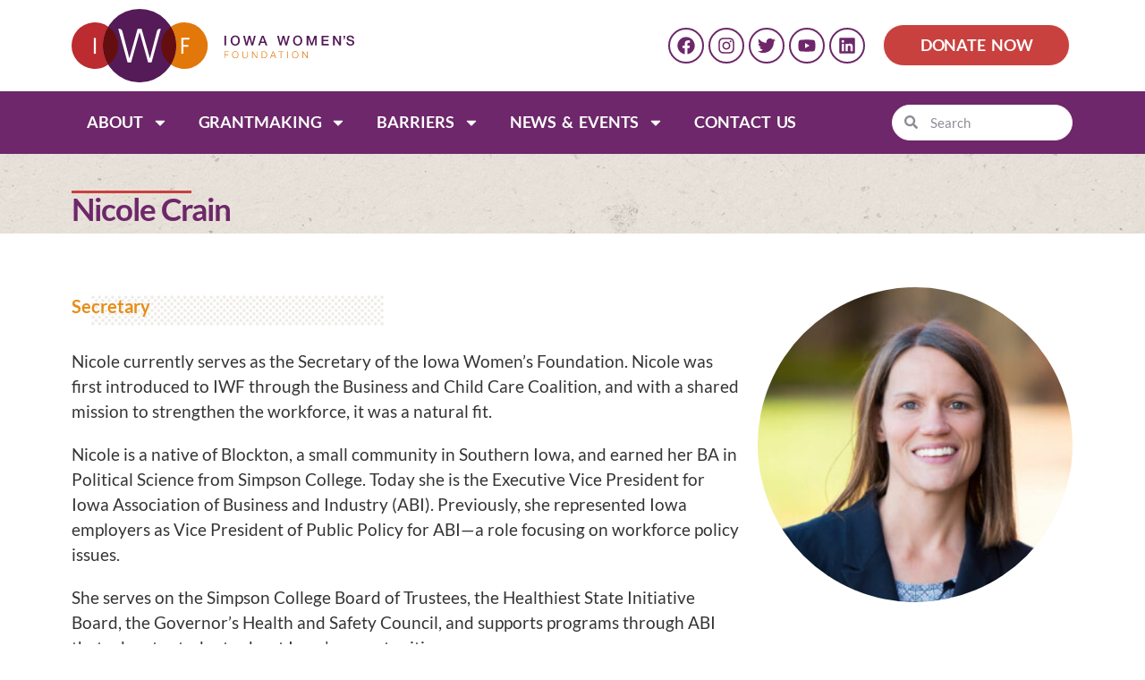

--- FILE ---
content_type: text/css;charset=utf-8
request_url: https://use.typekit.net/rwh8udv.css
body_size: 962
content:
/*
 * The Typekit service used to deliver this font or fonts for use on websites
 * is provided by Adobe and is subject to these Terms of Use
 * http://www.adobe.com/products/eulas/tou_typekit. For font license
 * information, see the list below.
 *
 * mrs-eaves-xl-serif:
 *   - http://typekit.com/eulas/00000000000000007735b2ee
 *   - http://typekit.com/eulas/00000000000000007735b2ef
 *   - http://typekit.com/eulas/00000000000000007735b2f1
 *   - http://typekit.com/eulas/00000000000000007735b2f3
 *   - http://typekit.com/eulas/00000000000000007735b2f5
 *   - http://typekit.com/eulas/00000000000000007735b2f7
 * mrs-eaves-xl-serif-narrow:
 *   - http://typekit.com/eulas/00000000000000007735b2ed
 *   - http://typekit.com/eulas/00000000000000007735b2f0
 *   - http://typekit.com/eulas/00000000000000007735b2f2
 *   - http://typekit.com/eulas/00000000000000007735b2f4
 *   - http://typekit.com/eulas/00000000000000007735b2f6
 *   - http://typekit.com/eulas/00000000000000007735b2f8
 * turbinado-pro:
 *   - http://typekit.com/eulas/00000000000000007735c80b
 *   - http://typekit.com/eulas/00000000000000007735c817
 *
 * © 2009-2026 Adobe Systems Incorporated. All Rights Reserved.
 */
/*{"last_published":"2022-08-17 16:11:28 UTC"}*/

@import url("https://p.typekit.net/p.css?s=1&k=rwh8udv&ht=tk&f=28487.28488.28489.28490.28491.28492.28493.28494.28495.28496.28497.28498.44561.44562&a=89418690&app=typekit&e=css");

@font-face {
font-family:"mrs-eaves-xl-serif";
src:url("https://use.typekit.net/af/2c0a1b/00000000000000007735b2ee/30/l?primer=7cdcb44be4a7db8877ffa5c0007b8dd865b3bbc383831fe2ea177f62257a9191&fvd=i4&v=3") format("woff2"),url("https://use.typekit.net/af/2c0a1b/00000000000000007735b2ee/30/d?primer=7cdcb44be4a7db8877ffa5c0007b8dd865b3bbc383831fe2ea177f62257a9191&fvd=i4&v=3") format("woff"),url("https://use.typekit.net/af/2c0a1b/00000000000000007735b2ee/30/a?primer=7cdcb44be4a7db8877ffa5c0007b8dd865b3bbc383831fe2ea177f62257a9191&fvd=i4&v=3") format("opentype");
font-display:swap;font-style:italic;font-weight:400;font-stretch:normal;
}

@font-face {
font-family:"mrs-eaves-xl-serif";
src:url("https://use.typekit.net/af/4c7309/00000000000000007735b2ef/30/l?primer=7cdcb44be4a7db8877ffa5c0007b8dd865b3bbc383831fe2ea177f62257a9191&fvd=i7&v=3") format("woff2"),url("https://use.typekit.net/af/4c7309/00000000000000007735b2ef/30/d?primer=7cdcb44be4a7db8877ffa5c0007b8dd865b3bbc383831fe2ea177f62257a9191&fvd=i7&v=3") format("woff"),url("https://use.typekit.net/af/4c7309/00000000000000007735b2ef/30/a?primer=7cdcb44be4a7db8877ffa5c0007b8dd865b3bbc383831fe2ea177f62257a9191&fvd=i7&v=3") format("opentype");
font-display:swap;font-style:italic;font-weight:700;font-stretch:normal;
}

@font-face {
font-family:"mrs-eaves-xl-serif";
src:url("https://use.typekit.net/af/226305/00000000000000007735b2f1/30/l?primer=7cdcb44be4a7db8877ffa5c0007b8dd865b3bbc383831fe2ea177f62257a9191&fvd=n8&v=3") format("woff2"),url("https://use.typekit.net/af/226305/00000000000000007735b2f1/30/d?primer=7cdcb44be4a7db8877ffa5c0007b8dd865b3bbc383831fe2ea177f62257a9191&fvd=n8&v=3") format("woff"),url("https://use.typekit.net/af/226305/00000000000000007735b2f1/30/a?primer=7cdcb44be4a7db8877ffa5c0007b8dd865b3bbc383831fe2ea177f62257a9191&fvd=n8&v=3") format("opentype");
font-display:swap;font-style:normal;font-weight:800;font-stretch:normal;
}

@font-face {
font-family:"mrs-eaves-xl-serif";
src:url("https://use.typekit.net/af/b80a9d/00000000000000007735b2f3/30/l?primer=7cdcb44be4a7db8877ffa5c0007b8dd865b3bbc383831fe2ea177f62257a9191&fvd=n4&v=3") format("woff2"),url("https://use.typekit.net/af/b80a9d/00000000000000007735b2f3/30/d?primer=7cdcb44be4a7db8877ffa5c0007b8dd865b3bbc383831fe2ea177f62257a9191&fvd=n4&v=3") format("woff"),url("https://use.typekit.net/af/b80a9d/00000000000000007735b2f3/30/a?primer=7cdcb44be4a7db8877ffa5c0007b8dd865b3bbc383831fe2ea177f62257a9191&fvd=n4&v=3") format("opentype");
font-display:swap;font-style:normal;font-weight:400;font-stretch:normal;
}

@font-face {
font-family:"mrs-eaves-xl-serif";
src:url("https://use.typekit.net/af/abb9f4/00000000000000007735b2f5/30/l?primer=7cdcb44be4a7db8877ffa5c0007b8dd865b3bbc383831fe2ea177f62257a9191&fvd=i8&v=3") format("woff2"),url("https://use.typekit.net/af/abb9f4/00000000000000007735b2f5/30/d?primer=7cdcb44be4a7db8877ffa5c0007b8dd865b3bbc383831fe2ea177f62257a9191&fvd=i8&v=3") format("woff"),url("https://use.typekit.net/af/abb9f4/00000000000000007735b2f5/30/a?primer=7cdcb44be4a7db8877ffa5c0007b8dd865b3bbc383831fe2ea177f62257a9191&fvd=i8&v=3") format("opentype");
font-display:swap;font-style:italic;font-weight:800;font-stretch:normal;
}

@font-face {
font-family:"mrs-eaves-xl-serif";
src:url("https://use.typekit.net/af/fd3695/00000000000000007735b2f7/30/l?primer=7cdcb44be4a7db8877ffa5c0007b8dd865b3bbc383831fe2ea177f62257a9191&fvd=n7&v=3") format("woff2"),url("https://use.typekit.net/af/fd3695/00000000000000007735b2f7/30/d?primer=7cdcb44be4a7db8877ffa5c0007b8dd865b3bbc383831fe2ea177f62257a9191&fvd=n7&v=3") format("woff"),url("https://use.typekit.net/af/fd3695/00000000000000007735b2f7/30/a?primer=7cdcb44be4a7db8877ffa5c0007b8dd865b3bbc383831fe2ea177f62257a9191&fvd=n7&v=3") format("opentype");
font-display:swap;font-style:normal;font-weight:700;font-stretch:normal;
}

@font-face {
font-family:"mrs-eaves-xl-serif-narrow";
src:url("https://use.typekit.net/af/8cefd9/00000000000000007735b2ed/30/l?primer=7cdcb44be4a7db8877ffa5c0007b8dd865b3bbc383831fe2ea177f62257a9191&fvd=i8&v=3") format("woff2"),url("https://use.typekit.net/af/8cefd9/00000000000000007735b2ed/30/d?primer=7cdcb44be4a7db8877ffa5c0007b8dd865b3bbc383831fe2ea177f62257a9191&fvd=i8&v=3") format("woff"),url("https://use.typekit.net/af/8cefd9/00000000000000007735b2ed/30/a?primer=7cdcb44be4a7db8877ffa5c0007b8dd865b3bbc383831fe2ea177f62257a9191&fvd=i8&v=3") format("opentype");
font-display:swap;font-style:italic;font-weight:800;font-stretch:normal;
}

@font-face {
font-family:"mrs-eaves-xl-serif-narrow";
src:url("https://use.typekit.net/af/d7a545/00000000000000007735b2f0/30/l?primer=7cdcb44be4a7db8877ffa5c0007b8dd865b3bbc383831fe2ea177f62257a9191&fvd=i7&v=3") format("woff2"),url("https://use.typekit.net/af/d7a545/00000000000000007735b2f0/30/d?primer=7cdcb44be4a7db8877ffa5c0007b8dd865b3bbc383831fe2ea177f62257a9191&fvd=i7&v=3") format("woff"),url("https://use.typekit.net/af/d7a545/00000000000000007735b2f0/30/a?primer=7cdcb44be4a7db8877ffa5c0007b8dd865b3bbc383831fe2ea177f62257a9191&fvd=i7&v=3") format("opentype");
font-display:swap;font-style:italic;font-weight:700;font-stretch:normal;
}

@font-face {
font-family:"mrs-eaves-xl-serif-narrow";
src:url("https://use.typekit.net/af/2e2c37/00000000000000007735b2f2/30/l?primer=7cdcb44be4a7db8877ffa5c0007b8dd865b3bbc383831fe2ea177f62257a9191&fvd=n8&v=3") format("woff2"),url("https://use.typekit.net/af/2e2c37/00000000000000007735b2f2/30/d?primer=7cdcb44be4a7db8877ffa5c0007b8dd865b3bbc383831fe2ea177f62257a9191&fvd=n8&v=3") format("woff"),url("https://use.typekit.net/af/2e2c37/00000000000000007735b2f2/30/a?primer=7cdcb44be4a7db8877ffa5c0007b8dd865b3bbc383831fe2ea177f62257a9191&fvd=n8&v=3") format("opentype");
font-display:swap;font-style:normal;font-weight:800;font-stretch:normal;
}

@font-face {
font-family:"mrs-eaves-xl-serif-narrow";
src:url("https://use.typekit.net/af/8fd461/00000000000000007735b2f4/30/l?primer=7cdcb44be4a7db8877ffa5c0007b8dd865b3bbc383831fe2ea177f62257a9191&fvd=i4&v=3") format("woff2"),url("https://use.typekit.net/af/8fd461/00000000000000007735b2f4/30/d?primer=7cdcb44be4a7db8877ffa5c0007b8dd865b3bbc383831fe2ea177f62257a9191&fvd=i4&v=3") format("woff"),url("https://use.typekit.net/af/8fd461/00000000000000007735b2f4/30/a?primer=7cdcb44be4a7db8877ffa5c0007b8dd865b3bbc383831fe2ea177f62257a9191&fvd=i4&v=3") format("opentype");
font-display:swap;font-style:italic;font-weight:400;font-stretch:normal;
}

@font-face {
font-family:"mrs-eaves-xl-serif-narrow";
src:url("https://use.typekit.net/af/96299a/00000000000000007735b2f6/30/l?primer=7cdcb44be4a7db8877ffa5c0007b8dd865b3bbc383831fe2ea177f62257a9191&fvd=n7&v=3") format("woff2"),url("https://use.typekit.net/af/96299a/00000000000000007735b2f6/30/d?primer=7cdcb44be4a7db8877ffa5c0007b8dd865b3bbc383831fe2ea177f62257a9191&fvd=n7&v=3") format("woff"),url("https://use.typekit.net/af/96299a/00000000000000007735b2f6/30/a?primer=7cdcb44be4a7db8877ffa5c0007b8dd865b3bbc383831fe2ea177f62257a9191&fvd=n7&v=3") format("opentype");
font-display:swap;font-style:normal;font-weight:700;font-stretch:normal;
}

@font-face {
font-family:"mrs-eaves-xl-serif-narrow";
src:url("https://use.typekit.net/af/d71eb9/00000000000000007735b2f8/30/l?primer=7cdcb44be4a7db8877ffa5c0007b8dd865b3bbc383831fe2ea177f62257a9191&fvd=n4&v=3") format("woff2"),url("https://use.typekit.net/af/d71eb9/00000000000000007735b2f8/30/d?primer=7cdcb44be4a7db8877ffa5c0007b8dd865b3bbc383831fe2ea177f62257a9191&fvd=n4&v=3") format("woff"),url("https://use.typekit.net/af/d71eb9/00000000000000007735b2f8/30/a?primer=7cdcb44be4a7db8877ffa5c0007b8dd865b3bbc383831fe2ea177f62257a9191&fvd=n4&v=3") format("opentype");
font-display:swap;font-style:normal;font-weight:400;font-stretch:normal;
}

@font-face {
font-family:"turbinado-pro";
src:url("https://use.typekit.net/af/68af42/00000000000000007735c80b/30/l?primer=7cdcb44be4a7db8877ffa5c0007b8dd865b3bbc383831fe2ea177f62257a9191&fvd=n4&v=3") format("woff2"),url("https://use.typekit.net/af/68af42/00000000000000007735c80b/30/d?primer=7cdcb44be4a7db8877ffa5c0007b8dd865b3bbc383831fe2ea177f62257a9191&fvd=n4&v=3") format("woff"),url("https://use.typekit.net/af/68af42/00000000000000007735c80b/30/a?primer=7cdcb44be4a7db8877ffa5c0007b8dd865b3bbc383831fe2ea177f62257a9191&fvd=n4&v=3") format("opentype");
font-display:auto;font-style:normal;font-weight:400;font-stretch:normal;
}

@font-face {
font-family:"turbinado-pro";
src:url("https://use.typekit.net/af/05a228/00000000000000007735c817/30/l?primer=7cdcb44be4a7db8877ffa5c0007b8dd865b3bbc383831fe2ea177f62257a9191&fvd=n7&v=3") format("woff2"),url("https://use.typekit.net/af/05a228/00000000000000007735c817/30/d?primer=7cdcb44be4a7db8877ffa5c0007b8dd865b3bbc383831fe2ea177f62257a9191&fvd=n7&v=3") format("woff"),url("https://use.typekit.net/af/05a228/00000000000000007735c817/30/a?primer=7cdcb44be4a7db8877ffa5c0007b8dd865b3bbc383831fe2ea177f62257a9191&fvd=n7&v=3") format("opentype");
font-display:auto;font-style:normal;font-weight:700;font-stretch:normal;
}

.tk-mrs-eaves-xl-serif { font-family: "mrs-eaves-xl-serif",serif; }
.tk-mrs-eaves-xl-serif-narrow { font-family: "mrs-eaves-xl-serif-narrow",serif; }
.tk-turbinado-pro { font-family: "turbinado-pro",sans-serif; }


--- FILE ---
content_type: text/css
request_url: https://iawf.org/wp-content/themes/IWF-child/style.css?ver=6.9
body_size: -88
content:
/*
Theme Name: Iowa Women's Foundation
Theme URI: https://iawf.org
Template: hello-elementor
Author: de Novo Marketing
Author URI: https://thinkdenovo.com
Description: A plain-vanilla &amp; lightweight theme
Tags: accessibility-ready,flexible-header,custom-colors,custom-menu,custom-logo,featured-images,rtl-language-support,threaded-comments,translation-ready
Version: 1.0.0.1659466494
Updated: 2022-08-02 13:54:54

*/



--- FILE ---
content_type: text/css
request_url: https://iawf.org/wp-content/uploads/elementor/css/post-147.css?ver=1762201047
body_size: 2163
content:
.elementor-147 .elementor-element.elementor-element-5de0825{--display:flex;--min-height:160px;--flex-direction:row;--container-widget-width:calc( ( 1 - var( --container-widget-flex-grow ) ) * 100% );--container-widget-height:100%;--container-widget-flex-grow:1;--container-widget-align-self:stretch;--flex-wrap-mobile:wrap;--align-items:stretch;--gap:10px 10px;--row-gap:10px;--column-gap:10px;--margin-top:0px;--margin-bottom:0px;--margin-left:0px;--margin-right:0px;--padding-top:0px;--padding-bottom:0px;--padding-left:0px;--padding-right:0px;}.elementor-147 .elementor-element.elementor-element-5de0825:not(.elementor-motion-effects-element-type-background), .elementor-147 .elementor-element.elementor-element-5de0825 > .elementor-motion-effects-container > .elementor-motion-effects-layer{background-image:url("https://iawf.org/wp-content/uploads/2022/08/Circles_Pattern_Footer.svg");background-position:top center;background-repeat:no-repeat;background-size:100% auto;}.elementor-147 .elementor-element.elementor-element-a99f8a7{--display:flex;--flex-direction:row;--container-widget-width:calc( ( 1 - var( --container-widget-flex-grow ) ) * 100% );--container-widget-height:100%;--container-widget-flex-grow:1;--container-widget-align-self:stretch;--flex-wrap-mobile:wrap;--align-items:flex-start;--gap:10px 10px;--row-gap:10px;--column-gap:10px;--flex-wrap:wrap;border-style:solid;--border-style:solid;border-width:0px 0px 3px 0px;--border-top-width:0px;--border-right-width:0px;--border-bottom-width:3px;--border-left-width:0px;border-color:var( --e-global-color-508e544 );--border-color:var( --e-global-color-508e544 );--margin-top:0px;--margin-bottom:0px;--margin-left:0px;--margin-right:0px;--padding-top:0px;--padding-bottom:20px;--padding-left:0px;--padding-right:0px;}.elementor-147 .elementor-element.elementor-element-a99f8a7:not(.elementor-motion-effects-element-type-background), .elementor-147 .elementor-element.elementor-element-a99f8a7 > .elementor-motion-effects-container > .elementor-motion-effects-layer{background-color:var( --e-global-color-32e1968 );}.elementor-147 .elementor-element.elementor-element-89f0b19{width:100%;max-width:100%;z-index:5;text-align:center;}.elementor-147 .elementor-element.elementor-element-89f0b19 > .elementor-widget-container{margin:0px 0px 0px 0px;padding:0em 0em 1em 0em;}.elementor-147 .elementor-element.elementor-element-89f0b19 img{width:150px;}.elementor-147 .elementor-element.elementor-element-dcda45f{--display:flex;--padding-top:0px;--padding-bottom:0px;--padding-left:0px;--padding-right:50px;}.elementor-147 .elementor-element.elementor-element-80dce5e > .elementor-widget-container{margin:0px 0px 0px 0px;}.elementor-147 .elementor-element.elementor-element-80dce5e .elementor-heading-title{font-family:"Lato", Sans-serif;font-size:18px;font-weight:bold;text-transform:uppercase;color:var( --e-global-color-secondary );}.elementor-147 .elementor-element.elementor-element-45e1e03{width:auto;max-width:auto;font-family:"Lato", Sans-serif;font-size:18px;font-weight:400;color:var( --e-global-color-508e544 );}.elementor-147 .elementor-element.elementor-element-f6e4706{width:auto;max-width:auto;--e-icon-list-icon-size:14px;--icon-vertical-offset:0px;}.elementor-147 .elementor-element.elementor-element-f6e4706 .elementor-icon-list-icon i{transition:color 0.3s;}.elementor-147 .elementor-element.elementor-element-f6e4706 .elementor-icon-list-icon svg{transition:fill 0.3s;}.elementor-147 .elementor-element.elementor-element-f6e4706 .elementor-icon-list-icon{padding-inline-end:0px;}.elementor-147 .elementor-element.elementor-element-f6e4706 .elementor-icon-list-item > .elementor-icon-list-text, .elementor-147 .elementor-element.elementor-element-f6e4706 .elementor-icon-list-item > a{font-family:"Lato", Sans-serif;font-size:18px;font-weight:400;}.elementor-147 .elementor-element.elementor-element-f6e4706 .elementor-icon-list-text{color:var( --e-global-color-508e544 );transition:color 0.3s;}.elementor-147 .elementor-element.elementor-element-bdfc841{--display:flex;--padding-top:0px;--padding-bottom:0px;--padding-left:50px;--padding-right:50px;}.elementor-147 .elementor-element.elementor-element-afa82dc > .elementor-widget-container{margin:0px 0px 0px 0px;}.elementor-147 .elementor-element.elementor-element-afa82dc .elementor-heading-title{font-family:"Lato", Sans-serif;font-size:18px;font-weight:bold;text-transform:uppercase;color:var( --e-global-color-secondary );}.elementor-147 .elementor-element.elementor-element-f204e1c .elementor-icon-list-icon i{transition:color 0.3s;}.elementor-147 .elementor-element.elementor-element-f204e1c .elementor-icon-list-icon svg{transition:fill 0.3s;}.elementor-147 .elementor-element.elementor-element-f204e1c{--e-icon-list-icon-size:14px;--icon-vertical-offset:0px;}.elementor-147 .elementor-element.elementor-element-f204e1c .elementor-icon-list-item > .elementor-icon-list-text, .elementor-147 .elementor-element.elementor-element-f204e1c .elementor-icon-list-item > a{font-family:"Lato", Sans-serif;font-size:18px;font-weight:400;}.elementor-147 .elementor-element.elementor-element-f204e1c .elementor-icon-list-text{color:var( --e-global-color-508e544 );transition:color 0.3s;}.elementor-147 .elementor-element.elementor-element-f204e1c .elementor-icon-list-item:hover .elementor-icon-list-text{color:var( --e-global-color-5eb5a3f );}.elementor-147 .elementor-element.elementor-element-d4c7bb1{--display:flex;--padding-top:0px;--padding-bottom:0px;--padding-left:0px;--padding-right:0px;}.elementor-147 .elementor-element.elementor-element-d4c7bb1.e-con{--flex-grow:1;--flex-shrink:0;}.elementor-147 .elementor-element.elementor-element-facb07b > .elementor-widget-container{margin:0px 0px 0px 0px;}.elementor-147 .elementor-element.elementor-element-facb07b .elementor-heading-title{font-family:"Lato", Sans-serif;font-size:18px;font-weight:bold;text-transform:uppercase;color:var( --e-global-color-secondary );}.elementor-147 .elementor-element.elementor-element-3f33f82{font-family:"Lato", Sans-serif;font-size:18px;font-weight:400;color:var( --e-global-color-508e544 );}.elementor-147 .elementor-element.elementor-element-09f1659 .elementor-button{background-color:#FFFFFF00;font-family:"Lato", Sans-serif;font-size:18px;font-weight:600;text-transform:uppercase;fill:var( --e-global-color-secondary );color:var( --e-global-color-secondary );border-style:solid;border-width:4px 4px 4px 4px;border-radius:50px 50px 50px 50px;}.elementor-147 .elementor-element.elementor-element-09f1659 .elementor-button:hover, .elementor-147 .elementor-element.elementor-element-09f1659 .elementor-button:focus{background-color:var( --e-global-color-secondary );color:var( --e-global-color-508e544 );border-color:#02010100;}.elementor-147 .elementor-element.elementor-element-09f1659 > .elementor-widget-container{margin:0px 0px 0px 0px;}.elementor-147 .elementor-element.elementor-element-09f1659{z-index:2;}.elementor-147 .elementor-element.elementor-element-09f1659 .elementor-button:hover svg, .elementor-147 .elementor-element.elementor-element-09f1659 .elementor-button:focus svg{fill:var( --e-global-color-508e544 );}.elementor-147 .elementor-element.elementor-element-8976f77{--display:flex;--flex-direction:row;--container-widget-width:calc( ( 1 - var( --container-widget-flex-grow ) ) * 100% );--container-widget-height:100%;--container-widget-flex-grow:1;--container-widget-align-self:stretch;--flex-wrap-mobile:wrap;--justify-content:space-between;--align-items:center;--gap:10px 10px;--row-gap:10px;--column-gap:10px;}.elementor-147 .elementor-element.elementor-element-8976f77:not(.elementor-motion-effects-element-type-background), .elementor-147 .elementor-element.elementor-element-8976f77 > .elementor-motion-effects-container > .elementor-motion-effects-layer{background-color:var( --e-global-color-32e1968 );}.elementor-147 .elementor-element.elementor-element-66f7585{color:var( --e-global-color-508e544 );}.elementor-147 .elementor-element.elementor-element-6019083.elementor-element{--flex-grow:1;--flex-shrink:0;}.elementor-147 .elementor-element.elementor-element-6019083 .elementor-nav-menu .elementor-item{font-family:var( --e-global-typography-text-font-family ), Sans-serif;font-size:var( --e-global-typography-text-font-size );font-weight:var( --e-global-typography-text-font-weight );}.elementor-147 .elementor-element.elementor-element-6019083 .elementor-nav-menu--main .elementor-item{color:var( --e-global-color-508e544 );fill:var( --e-global-color-508e544 );padding-left:0px;padding-right:0px;padding-top:0px;padding-bottom:0px;}.elementor-147 .elementor-element.elementor-element-6019083 .elementor-nav-menu--main .elementor-item:hover,
					.elementor-147 .elementor-element.elementor-element-6019083 .elementor-nav-menu--main .elementor-item.elementor-item-active,
					.elementor-147 .elementor-element.elementor-element-6019083 .elementor-nav-menu--main .elementor-item.highlighted,
					.elementor-147 .elementor-element.elementor-element-6019083 .elementor-nav-menu--main .elementor-item:focus{color:var( --e-global-color-secondary );fill:var( --e-global-color-secondary );}.elementor-147 .elementor-element.elementor-element-6019083 .elementor-nav-menu--main:not(.e--pointer-framed) .elementor-item:before,
					.elementor-147 .elementor-element.elementor-element-6019083 .elementor-nav-menu--main:not(.e--pointer-framed) .elementor-item:after{background-color:var( --e-global-color-secondary );}.elementor-147 .elementor-element.elementor-element-6019083 .e--pointer-framed .elementor-item:before,
					.elementor-147 .elementor-element.elementor-element-6019083 .e--pointer-framed .elementor-item:after{border-color:var( --e-global-color-secondary );}.elementor-147 .elementor-element.elementor-element-6019083 .elementor-nav-menu--main .elementor-item.elementor-item-active{color:var( --e-global-color-secondary );}.elementor-147 .elementor-element.elementor-element-6019083 .elementor-nav-menu--main:not(.e--pointer-framed) .elementor-item.elementor-item-active:before,
					.elementor-147 .elementor-element.elementor-element-6019083 .elementor-nav-menu--main:not(.e--pointer-framed) .elementor-item.elementor-item-active:after{background-color:var( --e-global-color-secondary );}.elementor-147 .elementor-element.elementor-element-6019083 .e--pointer-framed .elementor-item.elementor-item-active:before,
					.elementor-147 .elementor-element.elementor-element-6019083 .e--pointer-framed .elementor-item.elementor-item-active:after{border-color:var( --e-global-color-secondary );}.elementor-147 .elementor-element.elementor-element-6019083{--e-nav-menu-divider-content:"";--e-nav-menu-divider-style:solid;--e-nav-menu-divider-width:1px;--e-nav-menu-divider-height:18px;--e-nav-menu-divider-color:var( --e-global-color-508e544 );--e-nav-menu-horizontal-menu-item-margin:calc( 20px / 2 );}.elementor-147 .elementor-element.elementor-element-6019083 .elementor-nav-menu--main:not(.elementor-nav-menu--layout-horizontal) .elementor-nav-menu > li:not(:last-child){margin-bottom:20px;}.elementor-147 .elementor-element.elementor-element-ad079b7{--grid-template-columns:repeat(0, auto);--icon-size:18px;--grid-column-gap:5px;--grid-row-gap:0px;}.elementor-147 .elementor-element.elementor-element-ad079b7 .elementor-widget-container{text-align:right;}.elementor-147 .elementor-element.elementor-element-ad079b7 .elementor-social-icon{background-color:var( --e-global-color-32e1968 );border-style:solid;border-width:2px 2px 2px 2px;border-color:var( --e-global-color-508e544 );}.elementor-147 .elementor-element.elementor-element-ad079b7 .elementor-social-icon i{color:var( --e-global-color-508e544 );}.elementor-147 .elementor-element.elementor-element-ad079b7 .elementor-social-icon svg{fill:var( --e-global-color-508e544 );}.elementor-147 .elementor-element.elementor-element-ad079b7 .elementor-social-icon:hover{background-color:var( --e-global-color-508e544 );}.elementor-147 .elementor-element.elementor-element-ad079b7 .elementor-social-icon:hover i{color:var( --e-global-color-32e1968 );}.elementor-147 .elementor-element.elementor-element-ad079b7 .elementor-social-icon:hover svg{fill:var( --e-global-color-32e1968 );}.elementor-theme-builder-content-area{height:400px;}.elementor-location-header:before, .elementor-location-footer:before{content:"";display:table;clear:both;}@media(max-width:1366px){.elementor-147 .elementor-element.elementor-element-6019083 .elementor-nav-menu .elementor-item{font-size:var( --e-global-typography-text-font-size );}}@media(max-width:1024px){.elementor-147 .elementor-element.elementor-element-5de0825{--min-height:120px;--padding-top:0px;--padding-bottom:0px;--padding-left:0px;--padding-right:0px;}.elementor-147 .elementor-element.elementor-element-5de0825:not(.elementor-motion-effects-element-type-background), .elementor-147 .elementor-element.elementor-element-5de0825 > .elementor-motion-effects-container > .elementor-motion-effects-layer{background-size:auto;}.elementor-147 .elementor-element.elementor-element-a99f8a7{--margin-top:0px;--margin-bottom:0px;--margin-left:0px;--margin-right:0px;--padding-top:0px;--padding-bottom:30px;--padding-left:30px;--padding-right:10px;}.elementor-147 .elementor-element.elementor-element-89f0b19 img{width:20%;}.elementor-147 .elementor-element.elementor-element-dcda45f{--padding-top:0px;--padding-bottom:0px;--padding-left:0px;--padding-right:0px;}.elementor-147 .elementor-element.elementor-element-45e1e03{width:initial;max-width:initial;}.elementor-147 .elementor-element.elementor-element-f6e4706{width:100%;max-width:100%;--e-icon-list-icon-size:0px;--e-icon-list-icon-align:left;--e-icon-list-icon-margin:0 calc(var(--e-icon-list-icon-size, 1em) * 0.25) 0 0;--icon-vertical-offset:0px;}.elementor-147 .elementor-element.elementor-element-f6e4706 > .elementor-widget-container{padding:0px 0px 0px 30px;}.elementor-147 .elementor-element.elementor-element-f6e4706 .elementor-icon-list-items:not(.elementor-inline-items) .elementor-icon-list-item:not(:last-child){padding-block-end:calc(0px/2);}.elementor-147 .elementor-element.elementor-element-f6e4706 .elementor-icon-list-items:not(.elementor-inline-items) .elementor-icon-list-item:not(:first-child){margin-block-start:calc(0px/2);}.elementor-147 .elementor-element.elementor-element-f6e4706 .elementor-icon-list-items.elementor-inline-items .elementor-icon-list-item{margin-inline:calc(0px/2);}.elementor-147 .elementor-element.elementor-element-f6e4706 .elementor-icon-list-items.elementor-inline-items{margin-inline:calc(-0px/2);}.elementor-147 .elementor-element.elementor-element-f6e4706 .elementor-icon-list-items.elementor-inline-items .elementor-icon-list-item:after{inset-inline-end:calc(-0px/2);}.elementor-147 .elementor-element.elementor-element-bdfc841{--padding-top:0px;--padding-bottom:0px;--padding-left:0px;--padding-right:0px;}.elementor-147 .elementor-element.elementor-element-6019083 .elementor-nav-menu .elementor-item{font-size:var( --e-global-typography-text-font-size );}}@media(max-width:767px){.elementor-147 .elementor-element.elementor-element-5de0825{--min-height:120px;--margin-top:0px;--margin-bottom:0px;--margin-left:0px;--margin-right:0px;--padding-top:0px;--padding-bottom:0px;--padding-left:0px;--padding-right:0px;}.elementor-147 .elementor-element.elementor-element-5de0825:not(.elementor-motion-effects-element-type-background), .elementor-147 .elementor-element.elementor-element-5de0825 > .elementor-motion-effects-container > .elementor-motion-effects-layer{background-size:auto;}.elementor-147 .elementor-element.elementor-element-a99f8a7{--gap:30px 30px;--row-gap:30px;--column-gap:30px;--margin-top:0px;--margin-bottom:0px;--margin-left:0px;--margin-right:0px;--padding-top:0px;--padding-bottom:50px;--padding-left:20px;--padding-right:20px;}.elementor-147 .elementor-element.elementor-element-89f0b19 img{width:40%;}.elementor-147 .elementor-element.elementor-element-dcda45f{--gap:0px 0px;--row-gap:0px;--column-gap:0px;--padding-top:0px;--padding-bottom:0px;--padding-left:0px;--padding-right:0px;}.elementor-147 .elementor-element.elementor-element-80dce5e{text-align:center;}.elementor-147 .elementor-element.elementor-element-45e1e03{width:100%;max-width:100%;text-align:center;}.elementor-147 .elementor-element.elementor-element-f6e4706{width:100%;max-width:100%;}.elementor-147 .elementor-element.elementor-element-f6e4706 > .elementor-widget-container{padding:0px 0px 0px 0px;}.elementor-147 .elementor-element.elementor-element-bdfc841{--gap:0px 0px;--row-gap:0px;--column-gap:0px;--padding-top:0px;--padding-bottom:0px;--padding-left:0px;--padding-right:0px;}.elementor-147 .elementor-element.elementor-element-afa82dc{text-align:center;}.elementor-147 .elementor-element.elementor-element-d4c7bb1{--gap:0px 0px;--row-gap:0px;--column-gap:0px;}.elementor-147 .elementor-element.elementor-element-facb07b{text-align:center;}.elementor-147 .elementor-element.elementor-element-3f33f82{text-align:center;}.elementor-147 .elementor-element.elementor-element-66f7585{width:100%;max-width:100%;text-align:left;}.elementor-147 .elementor-element.elementor-element-6019083 .elementor-nav-menu .elementor-item{font-size:var( --e-global-typography-text-font-size );}.elementor-147 .elementor-element.elementor-element-ad079b7 .elementor-widget-container{text-align:center;}.elementor-147 .elementor-element.elementor-element-ad079b7{width:100%;max-width:100%;}}@media(min-width:768px){.elementor-147 .elementor-element.elementor-element-dcda45f{--width:36%;}.elementor-147 .elementor-element.elementor-element-bdfc841{--width:21.743%;}.elementor-147 .elementor-element.elementor-element-d4c7bb1{--width:38.86%;}}@media(max-width:1024px) and (min-width:768px){.elementor-147 .elementor-element.elementor-element-dcda45f{--width:60%;}.elementor-147 .elementor-element.elementor-element-bdfc841{--width:40%;}.elementor-147 .elementor-element.elementor-element-d4c7bb1{--width:50%;}}@media(min-width:2400px){.elementor-147 .elementor-element.elementor-element-6019083 .elementor-nav-menu .elementor-item{font-size:var( --e-global-typography-text-font-size );}}

--- FILE ---
content_type: text/css
request_url: https://iawf.org/wp-content/uploads/elementor/css/post-251.css?ver=1752597714
body_size: 962
content:
.elementor-251 .elementor-element.elementor-element-868fb9c:not(.elementor-motion-effects-element-type-background), .elementor-251 .elementor-element.elementor-element-868fb9c > .elementor-motion-effects-container > .elementor-motion-effects-layer{background-image:url("https://iawf.org/wp-content/uploads/2022/08/Textured-BG-Tinted-copy.jpg");}.elementor-251 .elementor-element.elementor-element-868fb9c{transition:background 0.3s, border 0.3s, border-radius 0.3s, box-shadow 0.3s;}.elementor-251 .elementor-element.elementor-element-868fb9c > .elementor-background-overlay{transition:background 0.3s, border-radius 0.3s, opacity 0.3s;}.elementor-251 .elementor-element.elementor-element-787fa99{--divider-border-style:solid;--divider-color:var( --e-global-color-5eb5a3f );--divider-border-width:3px;}.elementor-251 .elementor-element.elementor-element-787fa99 > .elementor-widget-container{padding:16px 0px 0px 0px;}.elementor-251 .elementor-element.elementor-element-787fa99 .elementor-divider-separator{width:12%;}.elementor-251 .elementor-element.elementor-element-787fa99 .elementor-divider{padding-block-start:15px;padding-block-end:15px;}.elementor-251 .elementor-element.elementor-element-364affb > .elementor-widget-container{margin:-35px 0px -39px 0px;padding:0px 0px 0px 0px;}.elementor-251 .elementor-element.elementor-element-364affb .elementor-icon-list-icon{width:14px;}.elementor-251 .elementor-element.elementor-element-364affb .elementor-icon-list-icon i{font-size:14px;}.elementor-251 .elementor-element.elementor-element-364affb .elementor-icon-list-icon svg{--e-icon-list-icon-size:14px;}.elementor-251 .elementor-element.elementor-element-364affb .elementor-icon-list-text, .elementor-251 .elementor-element.elementor-element-364affb .elementor-icon-list-text a{color:var( --e-global-color-primary );}.elementor-251 .elementor-element.elementor-element-364affb .elementor-icon-list-item{font-family:var( --e-global-typography-primary-font-family ), Sans-serif;font-size:var( --e-global-typography-primary-font-size );font-weight:var( --e-global-typography-primary-font-weight );text-transform:var( --e-global-typography-primary-text-transform );font-style:var( --e-global-typography-primary-font-style );line-height:var( --e-global-typography-primary-line-height );letter-spacing:var( --e-global-typography-primary-letter-spacing );}.elementor-251 .elementor-element.elementor-element-1a93315 > .elementor-background-overlay{background-position:96% 41px;background-repeat:no-repeat;background-size:37% auto;opacity:0.5;}.elementor-251 .elementor-element.elementor-element-1a93315{margin-top:50px;margin-bottom:0px;}.elementor-251 .elementor-element.elementor-element-3c5ed32 > .elementor-widget-container{background-image:url("https://iawf.org/wp-content/uploads/2022/08/Dot-Pattern-1.svg");margin:0px 0px -8px 0px;padding:0px 0px 14px 0px;background-position:21px 9px;background-repeat:no-repeat;background-size:44% auto;}.elementor-251 .elementor-element.elementor-element-3c5ed32 .elementor-heading-title{font-family:var( --e-global-typography-secondary-font-family ), Sans-serif;font-size:var( --e-global-typography-secondary-font-size );font-weight:var( --e-global-typography-secondary-font-weight );text-transform:var( --e-global-typography-secondary-text-transform );font-style:var( --e-global-typography-secondary-font-style );text-decoration:var( --e-global-typography-secondary-text-decoration );letter-spacing:var( --e-global-typography-secondary-letter-spacing );color:var( --e-global-color-secondary );}.elementor-251 .elementor-element.elementor-element-f925179 > .elementor-widget-container{padding:0px 0px 0px 0px;}.elementor-251 .elementor-element.elementor-element-f925179{color:var( --e-global-color-text );font-family:var( --e-global-typography-text-font-family ), Sans-serif;font-size:var( --e-global-typography-text-font-size );font-weight:var( --e-global-typography-text-font-weight );}.elementor-251 .elementor-element.elementor-element-56b6fb0 .elementor-button{background-color:var( --e-global-color-508e544 );font-family:"Lato", Sans-serif;font-weight:600;text-transform:uppercase;fill:var( --e-global-color-5eb5a3f );color:var( --e-global-color-5eb5a3f );border-style:solid;border-radius:30px 30px 30px 30px;}.elementor-251 .elementor-element.elementor-element-56b6fb0 .elementor-button:hover, .elementor-251 .elementor-element.elementor-element-56b6fb0 .elementor-button:focus{background-color:var( --e-global-color-5eb5a3f );color:var( --e-global-color-508e544 );}.elementor-251 .elementor-element.elementor-element-56b6fb0 .elementor-button:hover svg, .elementor-251 .elementor-element.elementor-element-56b6fb0 .elementor-button:focus svg{fill:var( --e-global-color-508e544 );}.elementor-251 .elementor-element.elementor-element-6b8cf84 > .elementor-element-populated{transition:background 0.3s, border 0.3s, border-radius 0.3s, box-shadow 0.3s;}.elementor-251 .elementor-element.elementor-element-6b8cf84 > .elementor-element-populated > .elementor-background-overlay{transition:background 0.3s, border-radius 0.3s, opacity 0.3s;}.elementor-251 .elementor-element.elementor-element-e812003:not( .elementor-widget-image ) .elementor-widget-container{-webkit-mask-image:url( https://iawf.org/wp-content/plugins/elementor/assets/mask-shapes/circle.svg );-webkit-mask-size:contain;-webkit-mask-position:center center;-webkit-mask-repeat:no-repeat;}.elementor-251 .elementor-element.elementor-element-e812003.elementor-widget-image .elementor-widget-container img{-webkit-mask-image:url( https://iawf.org/wp-content/plugins/elementor/assets/mask-shapes/circle.svg );-webkit-mask-size:contain;-webkit-mask-position:center center;-webkit-mask-repeat:no-repeat;}.elementor-251 .elementor-element.elementor-element-e812003 img{width:100%;max-width:100%;}@media(min-width:768px){.elementor-251 .elementor-element.elementor-element-c74c6df{width:67.281%;}.elementor-251 .elementor-element.elementor-element-6b8cf84{width:32.633%;}}@media(min-width:2400px){.elementor-251 .elementor-element.elementor-element-364affb .elementor-icon-list-item{font-size:var( --e-global-typography-primary-font-size );line-height:var( --e-global-typography-primary-line-height );letter-spacing:var( --e-global-typography-primary-letter-spacing );}.elementor-251 .elementor-element.elementor-element-3c5ed32 .elementor-heading-title{font-size:var( --e-global-typography-secondary-font-size );letter-spacing:var( --e-global-typography-secondary-letter-spacing );}.elementor-251 .elementor-element.elementor-element-f925179{font-size:var( --e-global-typography-text-font-size );}}@media(max-width:1366px){.elementor-251 .elementor-element.elementor-element-364affb .elementor-icon-list-item{font-size:var( --e-global-typography-primary-font-size );line-height:var( --e-global-typography-primary-line-height );letter-spacing:var( --e-global-typography-primary-letter-spacing );}.elementor-251 .elementor-element.elementor-element-3c5ed32 .elementor-heading-title{font-size:var( --e-global-typography-secondary-font-size );letter-spacing:var( --e-global-typography-secondary-letter-spacing );}.elementor-251 .elementor-element.elementor-element-f925179{font-size:var( --e-global-typography-text-font-size );}}@media(max-width:1024px){.elementor-251 .elementor-element.elementor-element-364affb .elementor-icon-list-item{font-size:var( --e-global-typography-primary-font-size );line-height:var( --e-global-typography-primary-line-height );letter-spacing:var( --e-global-typography-primary-letter-spacing );}.elementor-251 .elementor-element.elementor-element-1a93315 > .elementor-background-overlay{background-position:0% 0px;}.elementor-251 .elementor-element.elementor-element-3c5ed32 > .elementor-widget-container{background-position:0px 0px;}.elementor-251 .elementor-element.elementor-element-3c5ed32 .elementor-heading-title{font-size:var( --e-global-typography-secondary-font-size );letter-spacing:var( --e-global-typography-secondary-letter-spacing );}.elementor-251 .elementor-element.elementor-element-f925179{font-size:var( --e-global-typography-text-font-size );}}@media(max-width:767px){.elementor-251 .elementor-element.elementor-element-364affb .elementor-icon-list-item{font-size:var( --e-global-typography-primary-font-size );line-height:var( --e-global-typography-primary-line-height );letter-spacing:var( --e-global-typography-primary-letter-spacing );}.elementor-251 .elementor-element.elementor-element-1a93315 > .elementor-background-overlay{background-position:0% 0px;}.elementor-251 .elementor-element.elementor-element-3c5ed32 > .elementor-widget-container{background-position:0px 0px;}.elementor-251 .elementor-element.elementor-element-3c5ed32 .elementor-heading-title{font-size:var( --e-global-typography-secondary-font-size );letter-spacing:var( --e-global-typography-secondary-letter-spacing );}.elementor-251 .elementor-element.elementor-element-f925179{font-size:var( --e-global-typography-text-font-size );}}

--- FILE ---
content_type: text/css
request_url: https://iawf.org/wp-content/uploads/elementor/css/post-332.css?ver=1689585900
body_size: 323
content:
.elementor-332 .elementor-element.elementor-element-b68d23f > .elementor-container > .elementor-column > .elementor-widget-wrap{align-content:center;align-items:center;}.elementor-332 .elementor-element.elementor-element-b68d23f > .elementor-container{max-width:500px;}.elementor-332 .elementor-element.elementor-element-e7d0f50 .elementor-cta__content-item{transition-duration:1000ms;}.elementor-332 .elementor-element.elementor-element-e7d0f50.elementor-cta--sequenced-animation .elementor-cta__content-item:nth-child(2){transition-delay:calc( 1000ms / 3 );}.elementor-332 .elementor-element.elementor-element-e7d0f50.elementor-cta--sequenced-animation .elementor-cta__content-item:nth-child(3){transition-delay:calc( ( 1000ms / 3 ) * 2 );}.elementor-332 .elementor-element.elementor-element-e7d0f50.elementor-cta--sequenced-animation .elementor-cta__content-item:nth-child(4){transition-delay:calc( ( 1000ms / 3 ) * 3 );}.elementor-332 .elementor-element.elementor-element-e7d0f50 .elementor-cta .elementor-cta__bg, .elementor-332 .elementor-element.elementor-element-e7d0f50 .elementor-cta .elementor-cta__bg-overlay{transition-duration:1500ms;}.elementor-332 .elementor-element.elementor-element-e7d0f50:not( .elementor-widget-image ) .elementor-widget-container{-webkit-mask-image:url( https://iawf.org/wp-content/plugins/elementor/assets/mask-shapes/circle.svg );-webkit-mask-size:contain;-webkit-mask-position:center center;-webkit-mask-repeat:no-repeat;}.elementor-332 .elementor-element.elementor-element-e7d0f50.elementor-widget-image .elementor-widget-container img{-webkit-mask-image:url( https://iawf.org/wp-content/plugins/elementor/assets/mask-shapes/circle.svg );-webkit-mask-size:contain;-webkit-mask-position:center center;-webkit-mask-repeat:no-repeat;}.elementor-332 .elementor-element.elementor-element-e7d0f50 .elementor-cta__content{min-height:200px;text-align:center;}.elementor-332 .elementor-element.elementor-element-e7d0f50 .elementor-cta__title{font-family:"Lato", Sans-serif;font-size:20px;font-weight:600;text-transform:uppercase;line-height:1em;letter-spacing:0px;color:var( --e-global-color-508e544 );}.elementor-332 .elementor-element.elementor-element-e7d0f50 .elementor-cta__title:not(:last-child){margin-bottom:13px;}.elementor-332 .elementor-element.elementor-element-e7d0f50 .elementor-cta:not(:hover) .elementor-cta__bg-overlay{background-color:#E5E0DA30;}.elementor-332 .elementor-element.elementor-element-e7d0f50 .elementor-cta__bg{filter:brightness( 100% ) contrast( 96% ) saturate( 0% ) blur( 0px ) hue-rotate( 0deg );}.elementor-332 .elementor-element.elementor-element-e7d0f50 .elementor-cta:hover .elementor-cta__bg-overlay{background-color:#6D276A70;}.elementor-332 .elementor-element.elementor-element-e7d0f50 .elementor-cta:hover .elementor-cta__bg{filter:brightness( 100% ) contrast( 100% ) saturate( 0% ) blur( 0px ) hue-rotate( 0deg );}@media(max-width:1366px){.elementor-332 .elementor-element.elementor-element-e7d0f50 .elementor-cta__content{min-height:200px;}}@media(max-width:1024px){.elementor-332 .elementor-element.elementor-element-e7d0f50 .elementor-cta__content{min-height:200px;}}@media(max-width:767px){.elementor-332 .elementor-element.elementor-element-e7d0f50:not( .elementor-widget-image ) .elementor-widget-container{-webkit-mask-size:contain;-webkit-mask-position:center center;-webkit-mask-repeat:no-repeat;}.elementor-332 .elementor-element.elementor-element-e7d0f50.elementor-widget-image .elementor-widget-container img{-webkit-mask-size:contain;-webkit-mask-position:center center;-webkit-mask-repeat:no-repeat;}.elementor-332 .elementor-element.elementor-element-e7d0f50 .elementor-cta__content{min-height:250px;}}

--- FILE ---
content_type: image/svg+xml
request_url: https://iawf.org/wp-content/uploads/2022/08/Footer-Logo.svg
body_size: 502
content:
<svg xmlns="http://www.w3.org/2000/svg" xmlns:xlink="http://www.w3.org/1999/xlink" id="Layer_1" x="0px" y="0px" viewBox="0 0 300 191" style="enable-background:new 0 0 300 191;" xml:space="preserve"><style type="text/css">	.st0{fill:#FFFFFF;enable-background:new    ;}	.st1{fill:#BB2B2F;}	.st2{fill:#541B58;}	.st3{fill:#E17809;}	.st4{fill:#650E10;}	.st5{fill:#FFFFFF;}</style><path class="st0" d="M5.6,0C1.9,12.9,0,26.6,0,40.7c0,82.8,67.2,150,150,150s150-67.2,150-150c0-14.1-1.9-27.7-5.6-40.7 C294.4,0,5.6,0,5.6,0z"></path><g id="Artwork_1" transform="translate(641.387 -15.031)">	<path id="Path_1639" class="st1" d="M-554.4,86.9c0-11.5,3.2-22.8,9.2-32.6c-18.1-12.6-43-8.3-55.6,9.8s-8.3,43,9.8,55.6  c13.7,9.7,32.1,9.7,45.8,0C-551.3,109.8-554.4,98.5-554.4,86.9"></path>	<path id="Path_1640" class="st2" d="M-428.7,86.9c0,34.8-28.2,62.8-62.8,62.8c-34.8,0-62.8-28.2-62.8-62.8s28.2-62.8,62.8-62.8l0,0  C-456.8,24.1-428.7,52.2-428.7,86.9L-428.7,86.9"></path>	<path id="Path_1641" class="st3" d="M-414.6,47c-8.3,0-16.4,2.6-23.2,7.4c12.1,20,12.1,45,0,65c18,12.7,42.9,8.6,55.6-9.4  s8.6-42.9-9.4-55.6C-398.1,49.6-406.3,47-414.6,47"></path>	<path id="Path_1642" class="st4" d="M-545.3,54.3c-12.2,20.1-12.2,45.3,0,65.4c18.1-12.6,22.4-37.5,9.8-55.5  C-538.2,60.3-541.5,57-545.3,54.3"></path>	<path id="Path_1643" class="st4" d="M-454.4,86.9c0,12.9,6.3,25,16.8,32.4c12.1-20,12.1-45,0-65C-448.2,61.9-454.4,74.1-454.4,86.9  "></path>	<path id="Path_1644" class="st5" d="M-419.8,100.9V73.7h14.1c0,0,0.1,3.1-2.5,3.1h-8.2v9.1h8.4v2.9h-8.4V101L-419.8,100.9z"></path>	<rect id="Rectangle_175" x="-569.9" y="73.8" class="st5" width="3.5" height="27.1"></rect>	<path id="Path_1645" class="st5" d="M-521.1,62.1c1.3,4.7,12.1,46.5,12.1,46.5h0.2l14-50.4h6.9l14.1,50.4h0.2  c0,0,10.9-41.8,12.2-46.6c1.3-4.8,6.5-3.8,6.5-3.8l-15.9,57.6h-5.8l-14.6-51.6h-0.2l-14.5,51.6h-6l-16-57.6  C-528,58.1-522.4,57.4-521.1,62.1"></path></g></svg>

--- FILE ---
content_type: image/svg+xml
request_url: https://iawf.org/wp-content/uploads/2022/08/Dot-Pattern-1.svg
body_size: 15837
content:
<svg xmlns="http://www.w3.org/2000/svg" xmlns:xlink="http://www.w3.org/1999/xlink" id="Layer_1" x="0px" y="0px" viewBox="0 0 508 52" style="enable-background:new 0 0 508 52;" xml:space="preserve"><style type="text/css">	.st0{opacity:0.6;}	.st1{fill:#E5E0DA;}</style><g class="st0">	<path id="Path_5915" class="st1" d="M7.4,3.3c0,1.5-1.2,2.8-2.7,2.9s-2.8-0.9-3-2.4c0-0.1,0-0.1,0-0.2c-0.2-1.5,0.9-2.9,2.4-3  c0.1,0,0.2,0,0.4,0C6.1,0.6,7.3,1.8,7.4,3.3"></path>	<path id="Path_5916" class="st1" d="M18.7,3.4c-0.1,1.6-1.4,2.8-2.9,2.7c-1.6,0-2.8-1.3-2.8-2.9c0.1-1.5,1.4-2.7,2.9-2.7  C17.5,0.6,18.7,1.9,18.7,3.4"></path>	<path id="Path_5917" class="st1" d="M30,3.3c0.1,1.6-1.2,2.9-2.7,2.9c-1.5,0.1-2.8-1.1-2.9-2.6c-0.1-1.6,1-2.9,2.6-3.1  c1.6-0.1,2.9,1,3.1,2.6C30,3.2,30,3.3,30,3.3"></path>	<path id="Path_5918" class="st1" d="M41.4,3.5c0,1.5-1.3,2.8-2.8,2.8s-2.8-1.2-2.8-2.7c0-0.1,0-0.2,0-0.3c0-1.5,1.3-2.7,2.8-2.6  c0.1,0,0.1,0,0.2,0C40.2,0.7,41.4,2,41.4,3.5"></path>	<path id="Path_5919" class="st1" d="M49.9,0.6c1.5,0,2.8,1.2,2.9,2.7c0,1.5-1.1,2.8-2.7,2.9c-1.6,0.1-2.9-1.1-3-2.6s1.1-2.9,2.6-3  C49.7,0.6,49.8,0.6,49.9,0.6"></path>	<path id="Path_5920" class="st1" d="M61.3,6.2c-1.5,0-2.8-1.2-2.9-2.7c-0.1-1.5,0.9-2.8,2.4-2.9c0.1,0,0.1,0,0.2,0  c1.5-0.2,2.9,0.9,3,2.5c0,0.1,0,0.2,0,0.4C64.1,4.9,62.8,6.2,61.3,6.2"></path>	<path id="Path_5921" class="st1" d="M75.4,3.4c0,1.6-1.3,2.8-2.8,2.8c-1.6,0-2.8-1.3-2.8-2.8c0-0.1,0-0.1,0-0.2  c0.1-1.5,1.4-2.7,2.9-2.7C74.2,0.6,75.4,1.9,75.4,3.4"></path>	<path id="Path_5922" class="st1" d="M86.7,3.4c0,1.5-1.2,2.8-2.7,2.9c-1.5,0-2.8-1.1-3-2.6c-0.1-1.6,1.1-2.9,2.7-3  C85.3,0.6,86.6,1.8,86.7,3.4C86.7,3.3,86.7,3.3,86.7,3.4"></path>	<path id="Path_5923" class="st1" d="M95.2,0.6c1.6,0,2.8,1.3,2.9,2.8c0,1.6-1.3,2.8-2.8,2.9h-0.1c-1.5-0.1-2.7-1.4-2.7-2.9  C92.4,1.8,93.7,0.6,95.2,0.6"></path>	<path id="Path_5924" class="st1" d="M109.4,3.3c0,1.5-1.2,2.8-2.7,2.9s-2.8-1.1-3-2.6c-0.1-1.6,1-2.9,2.6-3.1  c1.6-0.1,2.9,1,3.1,2.6C109.4,3.2,109.4,3.2,109.4,3.3"></path>	<path id="Path_5925" class="st1" d="M118,6.2c-1.5,0-2.8-1.2-2.9-2.7s0.9-2.8,2.4-2.9c0.1,0,0.1,0,0.2,0c1.5-0.2,2.9,0.9,3,2.5  c0,0.1,0,0.2,0,0.4C120.8,4.9,119.5,6.2,118,6.2"></path>	<path id="Path_6041" class="st1" d="M13,9.1c-0.1,1.6-1.4,2.8-2.9,2.7c-1.6-0.1-2.8-1.4-2.7-2.9c0.1-1.5,1.4-2.7,2.9-2.7  C11.8,6.3,13,7.6,13,9.1"></path>	<path id="Path_6042" class="st1" d="M21.6,11.9c-1.5,0-2.8-1.2-2.9-2.7s0.9-2.8,2.4-2.9c0.1,0,0.1,0,0.2,0c1.5-0.2,2.9,0.9,3,2.5  c0,0.1,0,0.2,0,0.4C24.4,10.6,23.1,11.9,21.6,11.9"></path>	<path id="Path_6043" class="st1" d="M35.7,9c0,1.5-1.2,2.8-2.7,2.9c-1.5,0.1-2.8-1.1-3-2.6c-0.1-1.6,1-2.9,2.6-3.1  c1.6-0.1,2.9,1,3.1,2.6C35.7,8.9,35.7,8.9,35.7,9"></path>	<path id="Path_6044" class="st1" d="M44.3,6.2c1.5,0,2.8,1.3,2.8,2.8s-1.2,2.8-2.7,2.8c-0.1,0-0.2,0-0.3,0c-1.5,0-2.7-1.3-2.6-2.8  c0-0.1,0-0.1,0-0.2C41.5,7.4,42.8,6.2,44.3,6.2"></path>	<path id="Path_6045" class="st1" d="M58.4,9c0,1.5-1.2,2.8-2.7,2.9c-1.5,0-2.8-1.1-2.9-2.7c-0.1-1.6,1.1-2.9,2.7-3s2.9,1.1,3,2.7  C58.4,8.9,58.4,9,58.4,9"></path>	<path id="Path_6046" class="st1" d="M67,11.9c-1.5,0-2.8-1.1-2.9-2.7c-0.1-1.5,1.1-2.8,2.6-3c1.6-0.1,2.9,1,3.1,2.6  c0.1,1.6-1,2.9-2.6,3.1C67.1,11.9,67,11.9,67,11.9"></path>	<path id="Path_6047" class="st1" d="M78.1,6.2c1.5,0,2.8,1.2,2.9,2.7c0,1.5-1.1,2.8-2.7,3c-1.6,0.1-2.9-1.2-2.9-2.7  S76.6,6.3,78.1,6.2"></path>	<path id="Path_6048" class="st1" d="M86.7,9.1c0-1.5,1.2-2.8,2.7-2.9s2.8,0.9,2.9,2.4c0,0.1,0,0.1,0,0.2c0.2,1.5-0.9,2.9-2.5,3  c-0.1,0-0.2,0-0.4,0C88,11.9,86.8,10.7,86.7,9.1"></path>	<path id="Path_6049" class="st1" d="M101,6.2c1.5,0.1,2.7,1.3,2.7,2.9s-1.3,2.8-2.8,2.8c-0.1,0-0.2,0-0.2,0c-1.5-0.2-2.7-1.5-2.6-3  S99.5,6.2,101,6.2"></path>	<path id="Path_6050" class="st1" d="M115.1,9.2c-0.1,1.6-1.4,2.8-3,2.7s-2.8-1.4-2.7-3V8.8c0.1-1.6,1.5-2.7,3.1-2.6  C114,6.4,115.1,7.7,115.1,9.2"></path>	<path id="Path_6051" class="st1" d="M126.4,8.9c0.1,1.5-1,2.8-2.5,2.9c-0.1,0-0.1,0-0.2,0c-1.6,0.1-2.9-1.1-3-2.7s1.1-2.9,2.7-3  C125,6.2,126.3,7.4,126.4,8.9"></path>	<path id="Path_6166" class="st1" d="M4.6,17.6c-1.5,0-2.8-1.2-2.9-2.7c-0.1-1.5,0.9-2.8,2.4-2.9c0.1,0,0.1,0,0.2,0  c1.5-0.2,2.9,0.9,3,2.5c0,0.1,0,0.2,0,0.4C7.4,16.3,6.1,17.5,4.6,17.6"></path>	<path id="Path_6167" class="st1" d="M18.7,14.7c0,1.5-1.2,2.8-2.7,2.9s-2.8-0.9-2.9-2.4c0-0.1,0-0.1,0-0.2c-0.2-1.5,0.9-2.9,2.5-3  c0.1,0,0.2,0,0.4,0C17.4,11.9,18.7,13.1,18.7,14.7"></path>	<path id="Path_6168" class="st1" d="M27.1,17.6c-1.5,0-2.8-1.3-2.8-2.8S25.5,12,27,12c0.1,0,0.2,0,0.4,0c1.5,0,2.7,1.3,2.6,2.7  c0,0.1,0,0.1,0,0.2C29.9,16.4,28.7,17.6,27.1,17.6"></path>	<path id="Path_6169" class="st1" d="M38.6,17.6c-1.6,0-2.8-1.3-2.8-2.8s1.3-2.8,2.8-2.8h0.1c1.5,0.1,2.7,1.4,2.7,2.9  C41.3,16.3,40.1,17.6,38.6,17.6"></path>	<path id="Path_6170" class="st1" d="M52.7,14.6c0.1,1.5-0.9,2.8-2.4,2.9c-0.1,0-0.1,0-0.2,0c-1.4,0.2-2.8-0.8-3-2.2  c0-0.1,0-0.2,0-0.3c-0.2-1.5,0.9-2.9,2.4-3.1c0.1,0,0.3,0,0.4,0C51.3,11.9,52.6,13.1,52.7,14.6"></path>	<path id="Path_6171" class="st1" d="M58.4,14.8c0-1.5,1.2-2.8,2.7-2.9s2.8,0.9,2.9,2.4c0,0.1,0,0.1,0,0.2c0.2,1.5-0.9,2.9-2.5,3  c-0.1,0-0.2,0-0.4,0C59.7,17.6,58.4,16.3,58.4,14.8"></path>	<path id="Path_6172" class="st1" d="M72.6,17.6c-1.5,0-2.8-1.2-2.9-2.7s0.9-2.8,2.4-2.9c0.1,0,0.1,0,0.2,0c1.5-0.2,2.9,0.9,3,2.5  c0,0.1,0,0.2,0,0.4C75.4,16.3,74.2,17.5,72.6,17.6"></path>	<path id="Path_6173" class="st1" d="M86.7,14.7c0,1.6-1.3,2.8-2.9,2.8S81,16.2,81,14.6c0.1-1.5,1.4-2.7,2.9-2.7  C85.5,11.9,86.7,13.2,86.7,14.7"></path>	<path id="Path_6174" class="st1" d="M98.1,14.8c-0.1,1.5-1.3,2.7-2.9,2.7s-2.8-1.3-2.8-2.8c0-0.1,0-0.2,0-0.2  c0.2-1.5,1.5-2.7,3-2.6C96.9,12,98.1,13.3,98.1,14.8"></path>	<path id="Path_6175" class="st1" d="M109.4,14.7c0,1.5-1.2,2.8-2.7,2.9c-1.5,0-2.8-1.1-3-2.6c-0.1-1.6,1.1-2.9,2.7-3  S109.3,13.1,109.4,14.7C109.4,14.6,109.4,14.6,109.4,14.7"></path>	<path id="Path_6176" class="st1" d="M120.8,14.6c0.1,1.6-1.2,2.9-2.7,2.9c-1.5,0.1-2.8-1.1-2.9-2.6c-0.1-1.6,1-2.9,2.6-3.1  c1.6-0.1,2.9,1,3.1,2.6C120.8,14.5,120.8,14.6,120.8,14.6"></path>	<path id="Path_6292" class="st1" d="M13,20.3c0.1,1.5-1,2.8-2.5,2.9c-0.1,0-0.1,0-0.2,0c-1.6,0.1-2.9-1-3.1-2.6s1-2.9,2.6-3.1  c0.1,0,0.2,0,0.3,0C11.7,17.6,12.9,18.7,13,20.3"></path>	<path id="Path_6293" class="st1" d="M21.5,17.6c1.5,0,2.8,1.2,2.9,2.7c0,1.5-1.1,2.8-2.7,2.9s-2.9-1.1-3-2.7s1.1-2.9,2.7-3  C21.4,17.6,21.4,17.6,21.5,17.6"></path>	<path id="Path_6294" class="st1" d="M32.8,17.6c1.5,0,2.8,1.2,2.9,2.7c0,1.5-1.1,2.8-2.7,2.9c-1.6,0.1-2.9-1.1-3-2.7s1.1-2.9,2.7-3  C32.7,17.6,32.8,17.6,32.8,17.6"></path>	<path id="Path_6295" class="st1" d="M47,20.4c0,1.5-1.2,2.8-2.8,2.8c-1.5,0.1-2.8-1.1-2.9-2.6c0-0.1,0-0.2,0-0.4  c0.1-1.5,1.4-2.7,2.9-2.7C45.8,17.6,47,18.8,47,20.4"></path>	<path id="Path_6296" class="st1" d="M55.5,23.2c-1.5,0-2.8-1.2-2.8-2.8c-0.1-1.5,1.1-2.8,2.6-2.9c0.1,0,0.2,0,0.4,0  c1.5,0.1,2.7,1.4,2.7,2.9C58.3,22,57.1,23.2,55.5,23.2"></path>	<path id="Path_6297" class="st1" d="M67,23.2c-1.5,0-2.8-1.1-2.9-2.7c-0.1-1.5,1.1-2.8,2.6-3c1.6-0.1,2.9,1,3.1,2.6  c0.1,1.6-1,2.9-2.6,3.1C67.1,23.2,67,23.2,67,23.2"></path>	<path id="Path_6298" class="st1" d="M78.3,17.6c1.5,0,2.8,1.3,2.8,2.8s-1.2,2.8-2.7,2.8c-0.1,0-0.2,0-0.3,0c-1.5,0-2.7-1.3-2.6-2.8  c0-0.1,0-0.1,0-0.2C75.5,18.7,76.8,17.6,78.3,17.6"></path>	<path id="Path_6299" class="st1" d="M92.4,20.4c0,1.6-1.3,2.8-2.9,2.8s-2.8-1.3-2.8-2.9c0-0.1,0-0.1,0-0.2c0.1-1.5,1.4-2.7,2.9-2.7  C91.2,17.6,92.4,18.9,92.4,20.4"></path>	<path id="Path_6300" class="st1" d="M100.8,17.6c1.5,0,2.8,1.2,2.9,2.7c0,1.5-1.1,2.8-2.7,2.9s-2.9-1.1-3-2.7s1.1-2.9,2.7-3  C100.8,17.6,100.8,17.6,100.8,17.6"></path>	<path id="Path_6301" class="st1" d="M112.2,23.2c-1.5,0-2.8-1.3-2.8-2.8s1.2-2.8,2.7-2.8c0.1,0,0.2,0,0.4,0c1.5,0,2.7,1.3,2.6,2.7  c0,0.1,0,0.1,0,0.2C115,22.1,113.7,23.2,112.2,23.2"></path>	<path id="Path_6302" class="st1" d="M123.5,17.6c1.5,0,2.8,1.2,2.9,2.7s-0.9,2.8-2.4,2.9c-0.1,0-0.1,0-0.2,0  c-1.5,0.2-2.9-0.9-3-2.5c0-0.1,0-0.2,0-0.4C120.7,18.9,122,17.6,123.5,17.6"></path>	<path id="Path_6417" class="st1" d="M7.4,26c0,1.6-1.3,2.8-2.9,2.8s-2.8-1.3-2.8-2.9c0.1-1.5,1.4-2.7,2.9-2.7  C6.1,23.3,7.4,24.5,7.4,26"></path>	<path id="Path_6418" class="st1" d="M15.8,23.2c1.5,0,2.8,1.2,2.9,2.7s-0.9,2.8-2.4,3c-0.1,0-0.1,0-0.2,0c-1.5,0.2-2.9-0.9-3-2.5  c0-0.1,0-0.2,0-0.4C13,24.5,14.2,23.3,15.8,23.2"></path>	<path id="Path_6419" class="st1" d="M27.2,28.9c-1.6,0-2.8-1.3-2.8-2.9s1.3-2.8,2.9-2.8h0.1c1.5,0.1,2.7,1.4,2.7,2.9  C30,27.7,28.7,28.9,27.2,28.9"></path>	<path id="Path_6420" class="st1" d="M38.5,23.2c1.6,0,2.8,1.3,2.9,2.8c0,1.6-1.3,2.8-2.8,2.9h-0.1c-1.5-0.1-2.7-1.4-2.7-2.9  C35.7,24.5,37,23.2,38.5,23.2"></path>	<path id="Path_6421" class="st1" d="M52.7,26c0,1.5-1.2,2.8-2.7,2.9s-2.8-0.9-2.9-2.4c0-0.1,0-0.1,0-0.2c-0.2-1.5,1-2.9,2.5-3  c0.1,0,0.2,0,0.4,0C51.4,23.2,52.7,24.5,52.7,26"></path>	<path id="Path_6422" class="st1" d="M64.1,26.1c0,1.6-1.3,2.8-2.8,2.8s-2.8-1.3-2.8-2.8c0-0.1,0-0.1,0-0.2c0.1-1.5,1.4-2.7,2.9-2.7  C62.8,23.3,64.1,24.5,64.1,26.1"></path>	<path id="Path_6423" class="st1" d="M75.4,26.1c0,1.6-1.3,2.8-2.9,2.8s-2.8-1.3-2.8-2.9c0-0.1,0-0.1,0-0.2c0.1-1.5,1.4-2.7,2.9-2.7  C74.2,23.3,75.4,24.6,75.4,26.1"></path>	<path id="Path_6424" class="st1" d="M83.9,28.9c-1.6,0-2.9-1.2-2.9-2.8c0-1.6,1.2-2.9,2.8-2.9c0.1,0,0.2,0,0.3,0  c1.5,0.1,2.7,1.4,2.7,2.9C86.7,27.7,85.5,28.9,83.9,28.9"></path>	<path id="Path_6425" class="st1" d="M98.1,26c0,1.5-1.2,2.8-2.7,2.9c-1.5,0-2.8-1.1-2.9-2.7s1.1-2.9,2.7-3s2.9,1.1,3,2.7  C98.1,25.9,98.1,26,98.1,26"></path>	<path id="Path_6426" class="st1" d="M109.4,26.1c0,1.6-1.3,2.8-2.9,2.8s-2.8-1.3-2.8-2.9c0.1-1.5,1.4-2.7,2.9-2.7  C108.2,23.3,109.4,24.5,109.4,26.1"></path>	<path id="Path_6427" class="st1" d="M120.7,25.9c0.1,1.5-1,2.8-2.4,2.9c-0.1,0-0.1,0-0.2,0c-1.4,0.2-2.8-0.8-3-2.2  c0-0.1,0-0.2,0-0.3c-0.2-1.5,0.9-2.9,2.4-3.1c0.1,0,0.2,0,0.4,0C119.4,23.2,120.6,24.4,120.7,25.9"></path>	<path id="Path_6543" class="st1" d="M13,31.6c0,1.5-1.1,2.8-2.7,2.9c-1.5,0.1-2.8-1.1-3-2.6c-0.1-1.6,1-2.9,2.6-3.1s2.9,1,3.1,2.6  C13,31.5,13,31.6,13,31.6"></path>	<path id="Path_6544" class="st1" d="M24.4,31.7c0,1.6-1.3,2.8-2.9,2.8s-2.8-1.3-2.8-2.9c0.1-1.5,1.4-2.7,2.9-2.7  S24.4,30.2,24.4,31.7"></path>	<path id="Path_6545" class="st1" d="M32.9,34.6c-1.6,0-2.8-1.3-2.8-2.8c0-1.6,1.3-2.8,2.8-2.8c0.1,0,0.1,0,0.2,0  c1.5,0.1,2.7,1.4,2.7,2.9C35.7,33.4,34.4,34.6,32.9,34.6"></path>	<path id="Path_6546" class="st1" d="M47,31.7c0,1.5-1.2,2.8-2.8,2.8c-1.5,0.1-2.8-1.1-2.9-2.6c0-0.1,0-0.2,0-0.4  c0.1-1.5,1.4-2.7,2.9-2.7C45.8,28.9,47.1,30.2,47,31.7"></path>	<path id="Path_6547" class="st1" d="M58.4,31.7c0,1.6-1.3,2.8-2.9,2.8c-1.6,0-2.8-1.3-2.8-2.9l0,0c0.1-1.5,1.4-2.7,2.9-2.7  C57.2,28.9,58.4,30.2,58.4,31.7"></path>	<path id="Path_6548" class="st1" d="M66.9,28.9c1.5,0,2.8,1.2,2.9,2.7c0,1.5-1.1,2.8-2.7,2.9s-2.9-1.1-3-2.6  c-0.1-1.6,1.1-2.9,2.6-3C66.7,28.9,66.8,28.9,66.9,28.9"></path>	<path id="Path_6549" class="st1" d="M75.4,31.8c0-1.5,1.2-2.8,2.7-2.9s2.8,0.9,2.9,2.4c0,0.1,0,0.1,0,0.2c0.2,1.5-0.9,2.9-2.5,3  c-0.1,0-0.2,0-0.4,0C76.7,34.6,75.4,33.3,75.4,31.8"></path>	<path id="Path_6550" class="st1" d="M86.7,31.8c0-1.5,1.2-2.8,2.7-2.9s2.8,0.9,2.9,2.4c0,0.1,0,0.1,0,0.2c0.2,1.5-0.9,2.9-2.5,3  c-0.1,0-0.2,0-0.4,0C88,34.6,86.8,33.3,86.7,31.8"></path>	<path id="Path_6551" class="st1" d="M101,34.6c-1.5,0-2.8-1.1-2.9-2.7c-0.1-1.5,1.1-2.8,2.6-3c1.6-0.1,2.9,1,3.1,2.6  c0.1,1.6-1,2.9-2.6,3.1C101.1,34.6,101.1,34.6,101,34.6"></path>	<path id="Path_6552" class="st1" d="M112.2,28.9c1.6,0,2.8,1.3,2.9,2.8c0.1,1.5-1.3,2.8-2.8,2.9h-0.1c-1.5-0.1-2.7-1.4-2.7-2.9  C109.4,30.1,110.7,28.9,112.2,28.9"></path>	<path id="Path_6553" class="st1" d="M123.7,34.6c-1.5,0-2.8-1.2-2.9-2.7s0.9-2.8,2.4-2.9c0.1,0,0.1,0,0.2,0c1.5-0.2,2.9,0.9,3,2.5  c0,0.1,0,0.2,0,0.4C126.4,33.3,125.2,34.5,123.7,34.6"></path>	<path id="Path_6668" class="st1" d="M7.4,37.3c0.1,1.5-0.9,2.8-2.4,2.9c-0.1,0-0.1,0-0.2,0c-1.4,0.2-2.8-0.8-3-2.2  c0-0.1,0-0.2,0-0.3c-0.2-1.5,0.9-2.9,2.4-3.1c0.1,0,0.3,0,0.4,0C6,34.6,7.2,35.7,7.4,37.3"></path>	<path id="Path_6669" class="st1" d="M18.7,37.3c0,1.5-1.2,2.8-2.7,2.9c-1.5,0-2.8-1.1-3-2.6c-0.1-1.6,1.1-2.9,2.7-3  S18.6,35.7,18.7,37.3C18.7,37.3,18.7,37.3,18.7,37.3"></path>	<path id="Path_6670" class="st1" d="M30,37.3c0.1,1.5-1,2.8-2.5,2.9c-0.1,0-0.1,0-0.2,0c-1.6,0.1-2.9-1-3-2.6s1-2.9,2.6-3  c0.1,0,0.1,0,0.2,0C28.7,34.6,29.9,35.7,30,37.3"></path>	<path id="Path_6671" class="st1" d="M41.4,37.3c0,1.5-1.2,2.8-2.7,2.9c-1.5,0.1-2.8-0.9-2.9-2.4c0-0.1,0-0.1,0-0.2  c-0.2-1.5,0.9-2.9,2.5-3c0.1,0,0.2,0,0.4,0C40.1,34.5,41.4,35.8,41.4,37.3"></path>	<path id="Path_6672" class="st1" d="M52.7,37.3c0,1.5-1.2,2.8-2.7,2.9c-1.5,0.1-2.8-1.1-3-2.6c-0.1-1.6,1-2.9,2.6-3.1  c1.6-0.1,2.9,1,3.1,2.6C52.7,37.2,52.7,37.2,52.7,37.3"></path>	<path id="Path_6673" class="st1" d="M61.3,40.2c-1.5,0-2.8-1.2-2.9-2.7c-0.1-1.5,1.1-2.8,2.6-3c1.6-0.1,2.9,1.1,3,2.6  C64.1,38.8,63,40.1,61.3,40.2C61.4,40.2,61.4,40.2,61.3,40.2"></path>	<path id="Path_6674" class="st1" d="M75.4,37.3c0,1.5-1.2,2.8-2.7,2.9c-1.5,0-2.8-1.1-3-2.6c-0.1-1.6,1.1-2.9,2.7-3  S75.3,35.7,75.4,37.3C75.4,37.3,75.4,37.3,75.4,37.3"></path>	<path id="Path_6675" class="st1" d="M81.1,37.5c-0.1-1.6,1.2-2.9,2.7-2.9c1.5-0.1,2.8,1.1,2.9,2.6c0.1,1.6-1,2.9-2.6,3.1  c-1.6,0.1-2.9-1-3.1-2.6C81.1,37.6,81.1,37.5,81.1,37.5"></path>	<path id="Path_6676" class="st1" d="M95.2,40.2c-1.5,0-2.8-1.3-2.8-2.8s1.2-2.8,2.7-2.8c0.1,0,0.2,0,0.4,0c1.5,0,2.7,1.3,2.6,2.7  c0,0.1,0,0.1,0,0.2C98,39,96.7,40.2,95.2,40.2"></path>	<path id="Path_6677" class="st1" d="M106.5,40.2c-1.6,0-2.8-1.3-2.8-2.9c0-1.6,1.3-2.8,2.9-2.8h0.1c1.5,0.1,2.7,1.4,2.7,2.9  C109.4,39,108.1,40.2,106.5,40.2"></path>	<path id="Path_6678" class="st1" d="M117.9,40.2c-1.6,0-2.8-1.3-2.8-2.9c0-1.6,1.3-2.8,2.9-2.8h0.1c1.5,0.1,2.7,1.4,2.7,2.9  C120.7,39,119.4,40.2,117.9,40.2"></path>	<path id="Path_6794" class="st1" d="M10.1,45.9c-1.5,0-2.8-1.3-2.8-2.8s1.2-2.8,2.7-2.8c0.1,0,0.2,0,0.4,0c1.5,0,2.7,1.3,2.6,2.7  c0,0.1,0,0.1,0,0.2C12.9,44.7,11.7,45.9,10.1,45.9"></path>	<path id="Path_6795" class="st1" d="M24.4,43c0,1.5-1.2,2.8-2.7,2.9c-1.5,0.1-2.8-0.9-2.9-2.4c0-0.1,0-0.1,0-0.2  c-0.2-1.5,0.9-2.9,2.5-3c0.1,0,0.2,0,0.4,0C23.1,40.2,24.3,41.5,24.4,43"></path>	<path id="Path_6796" class="st1" d="M35.7,43c0,1.5-1.2,2.8-2.7,2.9c-1.5,0-2.8-1.1-2.9-2.7c-0.1-1.6,1.1-2.9,2.7-3  S35.7,41.3,35.7,43C35.7,42.9,35.7,43,35.7,43"></path>	<path id="Path_6797" class="st1" d="M47,43c0,1.6-1.3,2.8-2.9,2.8c-1.6,0-2.8-1.3-2.8-2.9v-0.1c0.1-1.5,1.4-2.7,2.9-2.7  C45.8,40.2,47.1,41.5,47,43"></path>	<path id="Path_6798" class="st1" d="M58.4,43c0,1.6-1.3,2.8-2.9,2.8s-2.8-1.3-2.8-2.9v-0.1c0.1-1.5,1.4-2.7,2.9-2.7  C57.2,40.2,58.4,41.5,58.4,43"></path>	<path id="Path_6799" class="st1" d="M69.7,43.1c0,1.5-1.2,2.8-2.8,2.8c-1.5,0.1-2.8-1.1-2.9-2.6c0-0.1,0-0.2,0-0.4  c0.1-1.5,1.4-2.7,2.9-2.7C68.5,40.2,69.7,41.5,69.7,43.1"></path>	<path id="Path_6800" class="st1" d="M78.2,45.9c-1.6,0-2.8-1.3-2.8-2.9c0-1.6,1.3-2.8,2.9-2.8h0.1c1.5,0.1,2.7,1.4,2.7,2.9  C81,44.7,79.7,45.9,78.2,45.9"></path>	<path id="Path_6801" class="st1" d="M89.7,45.9c-1.5,0-2.8-1.2-2.9-2.7s1.1-2.8,2.6-3c1.6-0.1,2.9,1.1,3,2.6  C92.5,44.4,91.3,45.8,89.7,45.9L89.7,45.9"></path>	<path id="Path_6802" class="st1" d="M103.7,43.1c0,1.5-1.3,2.8-2.8,2.8s-2.8-1.2-2.8-2.7c0-0.1,0-0.2,0-0.3c0-1.5,1.3-2.7,2.8-2.6  c0.1,0,0.1,0,0.2,0C102.6,40.3,103.7,41.6,103.7,43.1"></path>	<path id="Path_6803" class="st1" d="M115.1,43c0,1.5-1.2,2.8-2.7,2.9c-1.5,0.1-2.8-0.9-2.9-2.4c0-0.1,0-0.1,0-0.2  c-0.2-1.5,0.9-2.9,2.5-3c0.1,0,0.2,0,0.4,0C113.8,40.2,115.1,41.5,115.1,43"></path>	<path id="Path_6804" class="st1" d="M126.4,43.2c-0.1,1.5-1.3,2.7-2.9,2.7s-2.8-1.3-2.8-2.8c0-0.1,0-0.2,0-0.2  c0.2-1.5,1.5-2.6,3-2.6C125.3,40.4,126.4,41.6,126.4,43.2"></path>	<path id="Path_5915-2" class="st1" d="M132.1,3.3c0,1.5-1.2,2.8-2.7,2.9s-2.8-0.9-3-2.4c0-0.1,0-0.1,0-0.2c-0.2-1.5,0.9-2.9,2.4-3  c0.1,0,0.2,0,0.4,0C130.8,0.5,132.1,1.8,132.1,3.3"></path>	<path id="Path_5916-2" class="st1" d="M143.4,3.4c-0.1,1.6-1.4,2.8-2.9,2.7c-1.6-0.1-2.8-1.4-2.7-2.9s1.4-2.7,2.9-2.7  C142.2,0.6,143.5,1.9,143.4,3.4"></path>	<path id="Path_5917-2" class="st1" d="M154.8,3.3c0.1,1.6-1.2,2.9-2.7,2.9c-1.5,0.1-2.8-1.1-2.9-2.6c-0.1-1.6,1-2.9,2.6-3.1  c1.6-0.1,2.9,1,3.1,2.6C154.8,3.2,154.8,3.2,154.8,3.3"></path>	<path id="Path_5918-2" class="st1" d="M166.1,3.5c0,1.5-1.3,2.8-2.8,2.8s-2.8-1.2-2.8-2.7c0-0.1,0-0.2,0-0.3c0-1.5,1.3-2.7,2.8-2.6  c0.1,0,0.1,0,0.2,0C165,0.7,166.1,1.9,166.1,3.5"></path>	<path id="Path_5919-2" class="st1" d="M174.6,0.5c1.5,0,2.8,1.2,2.9,2.7c0,1.5-1.1,2.8-2.7,2.9c-1.6,0.1-2.9-1.1-3-2.6  s1.1-2.9,2.6-3C174.5,0.5,174.5,0.5,174.6,0.5"></path>	<path id="Path_5920-2" class="st1" d="M186,6.2c-1.5,0-2.8-1.2-2.9-2.7C183,2,184,0.7,185.5,0.6c0.1,0,0.1,0,0.2,0  c1.5-0.2,2.9,0.9,3,2.5c0,0.1,0,0.2,0,0.4C188.8,4.9,187.6,6.2,186,6.2"></path>	<path id="Path_5921-2" class="st1" d="M200.1,3.4c0,1.6-1.3,2.8-2.8,2.8c-1.6,0-2.8-1.3-2.8-2.8c0-0.1,0-0.1,0-0.2  c0.1-1.5,1.4-2.7,2.9-2.7C198.9,0.6,200.2,1.9,200.1,3.4"></path>	<path id="Path_5922-2" class="st1" d="M211.5,3.3c0,1.5-1.2,2.8-2.7,2.9c-1.5,0-2.8-1.1-3-2.6c-0.1-1.6,1.1-2.9,2.7-3  C210.1,0.5,211.4,1.7,211.5,3.3C211.5,3.2,211.5,3.3,211.5,3.3"></path>	<path id="Path_5923-2" class="st1" d="M220,0.5c1.6,0,2.8,1.3,2.9,2.8c0,1.6-1.3,2.8-2.8,2.9H220c-1.5-0.1-2.7-1.4-2.7-2.9  C217.2,1.8,218.4,0.5,220,0.5"></path>	<path id="Path_5924-2" class="st1" d="M234.2,3.3c0,1.5-1.2,2.8-2.7,2.9s-2.8-1.1-3-2.6c-0.1-1.6,1-2.9,2.6-3.1s2.9,1,3.1,2.6  C234.2,3.2,234.2,3.2,234.2,3.3"></path>	<path id="Path_5925-2" class="st1" d="M242.7,6.2c-1.5,0-2.8-1.2-2.9-2.7c-0.1-1.5,0.9-2.8,2.4-2.9c0.1,0,0.1,0,0.2,0  c1.5-0.2,2.9,0.9,3,2.5c0,0.1,0,0.2,0,0.4C245.5,4.9,244.3,6.2,242.7,6.2"></path>	<path id="Path_5926-2" class="st1" d="M256.8,3.2c0.1,1.5-1,2.8-2.5,2.9c-0.1,0-0.1,0-0.2,0c-1.5,0.1-2.9-1-3-2.5  c-0.2-1.5,1-2.9,2.5-3.1c0.1,0,0.2,0,0.3,0C255.5,0.5,256.7,1.7,256.8,3.2"></path>	<path id="Path_5927-2" class="st1" d="M265.4,6.2c-1.5,0-2.8-1.2-2.9-2.7s0.9-2.8,2.4-2.9c0.1,0,0.1,0,0.2,0c1.5-0.2,2.9,0.9,3,2.5  c0,0.1,0,0.2,0,0.4C268.2,4.9,267,6.2,265.4,6.2"></path>	<path id="Path_5928-2" class="st1" d="M279.5,3.3c0,1.5-1.2,2.8-2.7,2.9c-1.5,0-2.8-1.1-3-2.6c-0.1-1.6,1.1-2.9,2.7-3  S279.4,1.7,279.5,3.3C279.5,3.2,279.5,3.3,279.5,3.3"></path>	<path id="Path_5929-2" class="st1" d="M285.2,3.5c-0.1-1.6,1.2-2.9,2.7-2.9c1.5-0.1,2.8,1.1,2.9,2.6c0.1,1.6-1,2.9-2.6,3.1  c-1.6,0.1-2.9-1-3.1-2.6C285.2,3.6,285.2,3.5,285.2,3.5"></path>	<path id="Path_5930-2" class="st1" d="M299.3,6.2c-1.6,0-2.8-1.3-2.8-2.9s1.3-2.8,2.9-2.8c0.1,0,0.1,0,0.2,0  c1.5,0.1,2.7,1.4,2.7,2.9C302.1,5,300.9,6.2,299.3,6.2"></path>	<path id="Path_5931-2" class="st1" d="M310.8,6.2c-1.5,0-2.8-1.2-2.9-2.7s0.9-2.8,2.4-2.9c0.1,0,0.1,0,0.2,0c1.5-0.2,2.9,0.9,3,2.5  c0,0.1,0,0.2,0,0.4C313.6,4.9,312.3,6.2,310.8,6.2"></path>	<path id="Path_5932-2" class="st1" d="M324.9,3.4c0,1.5-1.2,2.8-2.8,2.8c-1.5,0.1-2.8-1.1-2.9-2.6c0-0.1,0-0.2,0-0.4  c0.1-1.5,1.4-2.7,2.9-2.7C323.7,0.6,324.9,1.8,324.9,3.4"></path>	<path id="Path_5933-2" class="st1" d="M336.2,3.4c0,1.6-1.3,2.8-2.9,2.8s-2.8-1.3-2.8-2.9V3.2c0.1-1.5,1.4-2.7,2.9-2.7  C335,0.6,336.2,1.8,336.2,3.4"></path>	<path id="Path_5934-2" class="st1" d="M344.6,0.5c1.5-0.1,2.8,1,2.9,2.4c0,0.1,0,0.1,0,0.2c0.2,1.4-0.8,2.8-2.2,3  c-0.1,0-0.2,0-0.3,0c-1.5,0.2-2.9-0.9-3.1-2.4c0-0.1,0-0.2,0-0.4C341.9,1.9,343.1,0.6,344.6,0.5"></path>	<path id="Path_5935-2" class="st1" d="M358.9,3.5c-0.1,1.5-1.3,2.7-2.9,2.7s-2.8-1.3-2.8-2.8c0-0.1,0-0.2,0-0.2  c0.2-1.5,1.5-2.6,3-2.6C357.8,0.7,358.9,2,358.9,3.5"></path>	<path id="Path_5936-2" class="st1" d="M364.6,3.4c0-1.5,1.2-2.8,2.7-2.9c1.5-0.1,2.8,0.9,2.9,2.4c0,0.1,0,0.1,0,0.2  c0.2,1.5-0.9,2.9-2.5,3c-0.1,0-0.2,0-0.4,0C365.9,6.2,364.6,5,364.6,3.4"></path>	<path id="Path_5937-2" class="st1" d="M378.9,0.5c1.5,0.1,2.7,1.3,2.7,2.9s-1.3,2.8-2.8,2.8c-0.1,0-0.2,0-0.2,0  c-1.5-0.2-2.7-1.5-2.6-3S377.3,0.5,378.9,0.5"></path>	<path id="Path_5938-2" class="st1" d="M390,0.5c1.5,0,2.8,1.2,2.9,2.7c0,1.5-1.1,2.8-2.7,2.9c-1.6,0.1-2.9-1.1-3-2.7s1.1-2.9,2.7-3  C390,0.5,390,0.5,390,0.5"></path>	<path id="Path_5939-2" class="st1" d="M401.5,6.2c-1.5,0-2.8-1.1-2.9-2.7c-0.1-1.5,1.1-2.8,2.6-3c1.6-0.1,2.9,1,3.1,2.6  c0.1,1.6-1,2.9-2.6,3.1C401.6,6.2,401.6,6.2,401.5,6.2"></path>	<path id="Path_5940-2" class="st1" d="M415.6,3.4c0,1.5-1.2,2.8-2.8,2.8c-1.5,0.1-2.8-1.1-2.9-2.6c0-0.1,0-0.2,0-0.4  c0.1-1.5,1.4-2.7,2.9-2.7C414.4,0.6,415.6,1.8,415.6,3.4"></path>	<path id="Path_5941-2" class="st1" d="M424.1,0.5c1.5,0,2.8,1.2,2.9,2.7c0,1.5-1.1,2.8-2.7,2.9c-1.6,0.1-2.9-1.1-3-2.7  s1.1-2.9,2.7-3C424,0.5,424,0.5,424.1,0.5"></path>	<path id="Path_5942-2" class="st1" d="M435.5,0.5c1.5,0,2.8,1.3,2.8,2.8s-1.2,2.8-2.7,2.8c-0.1,0-0.2,0-0.3,0  c-1.5,0-2.7-1.3-2.6-2.8c0-0.1,0-0.1,0-0.2C432.7,1.7,434,0.5,435.5,0.5"></path>	<path id="Path_5943-2" class="st1" d="M446.7,6.2c-1.5,0-2.8-1.3-2.8-2.8s1.2-2.8,2.7-2.8c0.1,0,0.2,0,0.4,0c1.5,0,2.7,1.3,2.6,2.7  c0,0.1,0,0.1,0,0.2C449.5,5,448.3,6.2,446.7,6.2"></path>	<path id="Path_5944-2" class="st1" d="M458.2,6.2c-1.5,0-2.8-1.1-2.9-2.7c-0.1-1.5,1.1-2.8,2.6-3c1.6-0.1,2.9,1,3.1,2.6  c0.1,1.6-1,2.9-2.6,3.1C458.3,6.2,458.3,6.2,458.2,6.2"></path>	<path id="Path_5945-2" class="st1" d="M472.3,3.4c0,1.6-1.3,2.8-2.8,2.8s-2.8-1.3-2.8-2.8c0-0.1,0-0.1,0-0.2  c0.1-1.5,1.4-2.7,2.9-2.7C471.1,0.6,472.3,1.9,472.3,3.4"></path>	<path id="Path_5946-2" class="st1" d="M480.8,6.2c-1.6,0-2.8-1.3-2.8-2.9s1.3-2.8,2.9-2.8h0.1c1.5,0.1,2.7,1.4,2.7,2.9  C483.6,5,482.3,6.2,480.8,6.2"></path>	<path id="Path_5947-2" class="st1" d="M492.1,6.2c-1.5,0-2.8-1.3-2.8-2.8s1.2-2.8,2.7-2.8c0.1,0,0.2,0,0.4,0c1.5,0,2.7,1.3,2.6,2.7  c0,0.1,0,0.1,0,0.2C494.9,5,493.6,6.2,492.1,6.2"></path>	<path id="Path_5948-2" class="st1" d="M503.5,6.2c-1.6,0-2.8-1.3-2.8-2.9s1.3-2.8,2.9-2.8h0.1c1.5,0.1,2.7,1.4,2.7,2.9  C506.3,5,505,6.2,503.5,6.2"></path>	<path id="Path_6041-2" class="st1" d="M137.8,9.1c-0.1,1.6-1.4,2.8-2.9,2.7c-1.6-0.1-2.8-1.4-2.7-2.9s1.4-2.7,2.9-2.7  C136.6,6.3,137.8,7.5,137.8,9.1"></path>	<path id="Path_6042-2" class="st1" d="M146.3,11.9c-1.5,0-2.8-1.2-2.9-2.7c-0.1-1.5,0.9-2.8,2.4-2.9c0.1,0,0.1,0,0.2,0  c1.5-0.2,2.9,0.9,3,2.5c0,0.1,0,0.2,0,0.4C149.1,10.6,147.9,11.8,146.3,11.9"></path>	<path id="Path_6043-2" class="st1" d="M160.4,8.9c0,1.5-1.2,2.8-2.7,2.9c-1.5,0.1-2.8-1.1-3-2.6c-0.1-1.6,1-2.9,2.6-3.1  c1.6-0.1,2.9,1,3.1,2.6C160.4,8.8,160.4,8.9,160.4,8.9"></path>	<path id="Path_6044-2" class="st1" d="M169,6.2c1.5,0,2.8,1.3,2.8,2.8s-1.2,2.8-2.7,2.8c-0.1,0-0.2,0-0.3,0c-1.5,0-2.7-1.3-2.6-2.8  c0-0.1,0-0.1,0-0.2C166.2,7.4,167.5,6.2,169,6.2"></path>	<path id="Path_6045-2" class="st1" d="M183.1,9c0,1.5-1.2,2.8-2.7,2.9c-1.5,0-2.8-1.1-2.9-2.7c-0.1-1.6,1.1-2.9,2.7-3  c1.6-0.1,2.9,1.1,3,2.7C183.1,8.9,183.1,8.9,183.1,9"></path>	<path id="Path_6046-2" class="st1" d="M191.7,11.9c-1.5,0-2.8-1.1-2.9-2.7c-0.1-1.5,1.1-2.8,2.6-3c1.6-0.1,2.9,1,3.1,2.6  c0.1,1.6-1,2.9-2.6,3.1C191.8,11.9,191.8,11.9,191.7,11.9"></path>	<path id="Path_6047-2" class="st1" d="M202.9,6.2c1.5,0,2.8,1.2,2.9,2.7c0,1.5-1.1,2.8-2.7,3c-1.6,0.1-2.9-1.2-2.9-2.7  S201.3,6.3,202.9,6.2"></path>	<path id="Path_6048-2" class="st1" d="M211.5,9.1c0-1.5,1.2-2.8,2.7-2.9s2.8,0.9,2.9,2.4c0,0.1,0,0.1,0,0.2c0.2,1.5-0.9,2.9-2.5,3  c-0.1,0-0.2,0-0.4,0C212.8,11.9,211.5,10.6,211.5,9.1"></path>	<path id="Path_6049-2" class="st1" d="M225.8,6.2c1.5,0.1,2.7,1.3,2.7,2.9s-1.3,2.8-2.8,2.8c-0.1,0-0.2,0-0.2,0  c-1.5-0.2-2.7-1.5-2.6-3C223,7.3,224.2,6.2,225.8,6.2"></path>	<path id="Path_6050-2" class="st1" d="M239.8,9.1c-0.1,1.6-1.4,2.8-3,2.7s-2.8-1.4-2.7-3V8.7c0.1-1.6,1.5-2.7,3.1-2.6  C238.7,6.4,239.9,7.6,239.8,9.1"></path>	<path id="Path_6051-2" class="st1" d="M251.1,8.9c0.1,1.5-1,2.8-2.5,2.9c-0.1,0-0.1,0-0.2,0c-1.6,0.1-2.9-1.1-3-2.7s1.1-2.9,2.7-3  C249.8,6.2,251,7.4,251.1,8.9"></path>	<path id="Path_6052-2" class="st1" d="M262.5,9.2c-0.1,1.5-1.3,2.7-2.9,2.7s-2.8-1.3-2.8-2.8c0-0.1,0-0.2,0-0.2  c0.2-1.5,1.5-2.6,3-2.6C261.4,6.4,262.5,7.6,262.5,9.2"></path>	<path id="Path_6053-2" class="st1" d="M271,11.9c-1.6,0-2.8-1.3-2.8-2.9s1.3-2.8,2.9-2.8l0,0c1.5,0.1,2.7,1.4,2.7,2.9  C273.8,10.6,272.5,11.9,271,11.9"></path>	<path id="Path_6054-2" class="st1" d="M285.2,9c0,1.6-1.3,2.8-2.9,2.8s-2.8-1.3-2.8-2.9V8.8c0.1-1.5,1.4-2.7,2.9-2.7  C283.9,6.2,285.2,7.5,285.2,9"></path>	<path id="Path_6055-2" class="st1" d="M296.5,9c0,1.5-1.2,2.8-2.8,2.8c-1.5,0.1-2.8-1.1-2.9-2.6c0-0.1,0-0.2,0-0.4  c0.1-1.5,1.4-2.7,2.9-2.7C295.3,6.2,296.5,7.5,296.5,9"></path>	<path id="Path_6056-2" class="st1" d="M305.1,11.9c-1.5,0-2.8-1.2-2.9-2.7s0.9-2.8,2.4-2.9c0.1,0,0.1,0,0.2,0  c1.5-0.2,2.9,0.9,3,2.5c0,0.1,0,0.2,0,0.4C307.9,10.6,306.6,11.8,305.1,11.9"></path>	<path id="Path_6057-2" class="st1" d="M316.3,6.2c1.5,0,2.8,1.2,2.9,2.7s-0.9,2.8-2.4,2.9c-0.1,0-0.1,0-0.2,0  c-1.5,0.2-2.9-0.9-3-2.5c0-0.1,0-0.2,0-0.4C313.5,7.5,314.7,6.2,316.3,6.2L316.3,6.2"></path>	<path id="Path_6058-2" class="st1" d="M330.5,9c0,1.6-1.3,2.8-2.9,2.8s-2.8-1.3-2.8-2.9V8.8c0.1-1.5,1.4-2.7,2.9-2.7  C329.3,6.2,330.5,7.5,330.5,9"></path>	<path id="Path_6059-2" class="st1" d="M339,6.2c1.5,0,2.8,1.2,2.9,2.7s-0.9,2.8-2.4,3c-0.1,0-0.1,0-0.2,0c-1.5,0.2-2.9-0.9-3-2.5  c0-0.1,0-0.2,0-0.3C336.2,7.5,337.4,6.2,339,6.2"></path>	<path id="Path_6060-2" class="st1" d="M350.5,11.9c-1.5,0-2.8-1.1-2.9-2.7c-0.1-1.5,1.1-2.8,2.6-3c1.6-0.1,2.9,1,3.1,2.6  c0.1,1.6-1,2.9-2.6,3.1C350.6,11.9,350.5,11.9,350.5,11.9"></path>	<path id="Path_6061-2" class="st1" d="M364.6,8.9c0,1.5-1.2,2.8-2.7,2.9c-1.5,0.1-2.8-1.1-3-2.6c-0.1-1.6,1-2.9,2.6-3.1  c1.6-0.1,2.9,1,3.1,2.6C364.6,8.8,364.6,8.9,364.6,8.9"></path>	<path id="Path_6062-2" class="st1" d="M373,6.2c1.5,0,2.8,1.2,2.9,2.7s-0.9,2.8-2.4,3c-0.1,0-0.1,0-0.2,0c-1.5,0.2-2.9-0.9-3-2.5  c0-0.1,0-0.2,0-0.3C370.2,7.5,371.4,6.2,373,6.2"></path>	<path id="Path_6063-2" class="st1" d="M384.5,11.9c-1.5,0-2.8-1.1-2.9-2.7c-0.1-1.5,1.1-2.8,2.6-3c1.6-0.1,2.9,1,3.1,2.6  c0.1,1.6-1,2.9-2.6,3.1C384.6,11.9,384.6,11.9,384.5,11.9"></path>	<path id="Path_6064-2" class="st1" d="M395.9,11.9c-1.5,0-2.8-1.2-2.9-2.7s1.1-2.8,2.6-3c1.6-0.1,2.9,1.1,3,2.6  C398.7,10.4,397.5,11.8,395.9,11.9L395.9,11.9"></path>	<path id="Path_6065-2" class="st1" d="M409.9,9c0,1.6-1.3,2.8-2.9,2.8s-2.8-1.3-2.8-2.9c0.1-1.5,1.4-2.7,2.9-2.7  C408.7,6.2,409.9,7.5,409.9,9"></path>	<path id="Path_6066-2" class="st1" d="M418.4,11.9c-1.6,0-2.8-1.3-2.8-2.9s1.3-2.8,2.9-2.8h0.1c1.5,0.1,2.7,1.4,2.7,2.9  C421.2,10.7,419.9,11.9,418.4,11.9"></path>	<path id="Path_6067-2" class="st1" d="M432.6,9c0,1.5-1.2,2.8-2.8,2.8c-1.5,0.1-2.8-1.1-2.9-2.6c0-0.1,0-0.2,0-0.4  c0.1-1.5,1.4-2.7,2.9-2.7C431.4,6.2,432.6,7.5,432.6,9"></path>	<path id="Path_6068-2" class="st1" d="M443.9,8.9c0.1,1.6-1.2,2.9-2.7,2.9c-1.5,0.1-2.8-1.1-2.9-2.6c-0.1-1.6,1-2.9,2.6-3.1  c1.6-0.1,2.9,1,3.1,2.6C443.9,8.8,443.9,8.9,443.9,8.9"></path>	<path id="Path_6069-2" class="st1" d="M455.3,8.9c0.1,1.6-1.2,2.9-2.7,2.9c-1.5,0.1-2.8-1.1-2.9-2.6c-0.1-1.6,1-2.9,2.6-3.1  c1.6-0.1,2.9,1,3.1,2.6C455.3,8.8,455.3,8.9,455.3,8.9"></path>	<path id="Path_6070-2" class="st1" d="M463.7,6.2c1.5-0.1,2.8,1,2.9,2.4c0,0.1,0,0.1,0,0.2c0.2,1.4-0.8,2.8-2.2,3  c-0.1,0-0.2,0-0.3,0c-1.5,0.2-2.9-0.9-3.1-2.4c0-0.1,0-0.2,0-0.4C460.9,7.6,462.1,6.3,463.7,6.2"></path>	<path id="Path_6071-2" class="st1" d="M478,9.1c0,1.6-1.3,2.8-2.8,2.8s-2.8-1.3-2.8-2.8c0-0.1,0-0.1,0-0.2c0.1-1.5,1.4-2.7,2.9-2.7  C476.8,6.3,478,7.5,478,9.1"></path>	<path id="Path_6072-2" class="st1" d="M486.4,11.9c-1.5,0-2.8-1.3-2.8-2.8s1.2-2.8,2.7-2.8c0.1,0,0.2,0,0.4,0  c1.5,0,2.7,1.3,2.6,2.7c0,0.1,0,0.1,0,0.2C489.2,10.7,487.9,11.9,486.4,11.9"></path>	<path id="Path_6073-2" class="st1" d="M500.6,8.9c0.1,1.5-1,2.8-2.5,2.9c-0.1,0-0.1,0-0.2,0c-1.6,0.1-2.9-1-3-2.6s1-2.9,2.6-3  c0.1,0,0.1,0,0.2,0C499.3,6.2,500.5,7.4,500.6,8.9"></path>	<path id="Path_6166-2" class="st1" d="M129.3,17.5c-1.5,0-2.8-1.2-2.9-2.7s0.9-2.8,2.4-2.9c0.1,0,0.1,0,0.2,0  c1.5-0.2,2.9,0.9,3,2.5c0,0.1,0,0.2,0,0.4C132.1,16.3,130.9,17.5,129.3,17.5"></path>	<path id="Path_6167-2" class="st1" d="M143.4,14.6c0,1.5-1.2,2.8-2.7,2.9s-2.8-0.9-2.9-2.4c0-0.1,0-0.1,0-0.2  c-0.2-1.5,0.9-2.9,2.5-3c0.1,0,0.2,0,0.4,0C142.1,11.9,143.4,13.1,143.4,14.6"></path>	<path id="Path_6168-2" class="st1" d="M151.9,17.5c-1.5,0-2.8-1.3-2.8-2.8s1.2-2.8,2.7-2.8c0.1,0,0.2,0,0.4,0  c1.5,0,2.7,1.3,2.6,2.7c0,0.1,0,0.1,0,0.2C154.7,16.4,153.4,17.5,151.9,17.5"></path>	<path id="Path_6169-2" class="st1" d="M163.3,17.5c-1.6,0-2.8-1.3-2.8-2.8c0-1.6,1.3-2.8,2.8-2.8h0.1c1.5,0.1,2.7,1.4,2.7,2.9  S164.8,17.5,163.3,17.5"></path>	<path id="Path_6170-2" class="st1" d="M177.5,14.6c0.1,1.5-0.9,2.8-2.4,2.9c-0.1,0-0.1,0-0.2,0c-1.4,0.2-2.8-0.8-3-2.2  c0-0.1,0-0.2,0-0.3c-0.2-1.5,0.9-2.9,2.4-3.1c0.1,0,0.3,0,0.4,0C176.1,11.9,177.3,13.1,177.5,14.6"></path>	<path id="Path_6171-2" class="st1" d="M183.1,14.8c0-1.5,1.2-2.8,2.7-2.9s2.8,0.9,2.9,2.4c0,0.1,0,0.1,0,0.2c0.2,1.5-0.9,2.9-2.5,3  c-0.1,0-0.2,0-0.4,0C184.4,17.6,183.2,16.3,183.1,14.8"></path>	<path id="Path_6172-2" class="st1" d="M197.4,17.5c-1.5,0-2.8-1.2-2.9-2.7c-0.1-1.5,0.9-2.8,2.4-2.9c0.1,0,0.1,0,0.2,0  c1.5-0.2,2.9,0.9,3,2.5c0,0.1,0,0.2,0,0.4C200.1,16.3,198.9,17.5,197.4,17.5"></path>	<path id="Path_6173-2" class="st1" d="M211.5,14.7c0,1.6-1.3,2.8-2.9,2.8c-1.6,0-2.8-1.3-2.8-2.9c0.1-1.5,1.4-2.7,2.9-2.7  C210.2,11.9,211.5,13.1,211.5,14.7"></path>	<path id="Path_6174-2" class="st1" d="M222.8,14.8c-0.1,1.5-1.3,2.7-2.9,2.7c-1.6,0-2.8-1.3-2.8-2.8c0-0.1,0-0.2,0-0.2  c0.2-1.5,1.5-2.7,3-2.6C221.7,12,222.8,13.3,222.8,14.8"></path>	<path id="Path_6175-2" class="st1" d="M234.2,14.7c0,1.5-1.2,2.8-2.7,2.9c-1.5,0-2.8-1.1-3-2.6c-0.1-1.6,1.1-2.9,2.7-3  S234.1,13.1,234.2,14.7C234.2,14.6,234.2,14.6,234.2,14.7"></path>	<path id="Path_6176-2" class="st1" d="M245.5,14.6c0.1,1.6-1.2,2.9-2.7,2.9c-1.5,0.1-2.8-1.1-2.9-2.6c-0.1-1.6,1-2.9,2.6-3.1  c1.6-0.1,2.9,1,3.1,2.6C245.5,14.5,245.5,14.6,245.5,14.6"></path>	<path id="Path_6177-2" class="st1" d="M254,17.5c-1.6,0-2.8-1.3-2.8-2.8c0-1.6,1.3-2.8,2.8-2.8h0.1c1.5,0.1,2.7,1.4,2.7,2.9  C256.8,16.3,255.6,17.5,254,17.5"></path>	<path id="Path_6178-2" class="st1" d="M265.3,17.5c-1.6-0.1-2.8-1.4-2.7-2.9c0.1-1.6,1.4-2.8,2.9-2.7s2.7,1.4,2.7,2.9  C268.1,16.3,266.8,17.5,265.3,17.5"></path>	<path id="Path_6179-2" class="st1" d="M279.5,14.7c0,1.5-1.2,2.8-2.8,2.8c-1.5,0.1-2.8-1.1-2.9-2.6c0-0.1,0-0.2,0-0.4  c0.1-1.5,1.4-2.7,2.9-2.7C278.3,11.9,279.5,13.2,279.5,14.7"></path>	<path id="Path_6180-2" class="st1" d="M288,11.9c1.5,0,2.8,1.2,2.9,2.7c0,1.5-1.1,2.8-2.7,2.9s-2.9-1.1-3-2.7s1.1-2.9,2.7-3  C287.9,11.9,287.9,11.9,288,11.9"></path>	<path id="Path_6181-2" class="st1" d="M302.2,14.8c-0.1,1.6-1.4,2.8-3,2.7s-2.8-1.4-2.7-3v-0.1c0.1-1.6,1.5-2.7,3.1-2.6  C301.1,12,302.3,13.3,302.2,14.8"></path>	<path id="Path_6182-2" class="st1" d="M310.7,11.9c1.5,0,2.8,1.2,2.9,2.7c0,1.5-1.1,2.8-2.7,2.9s-2.9-1.1-3-2.7s1.1-2.9,2.7-3  C310.6,11.9,310.6,11.9,310.7,11.9"></path>	<path id="Path_6183-2" class="st1" d="M322,11.9c1.5,0,2.8,1.2,2.9,2.7s-0.9,2.8-2.4,3c-0.1,0-0.1,0-0.2,0c-1.5,0.2-2.9-0.9-3-2.5  c0-0.1,0-0.2,0-0.3C319.2,13.2,320.4,11.9,322,11.9"></path>	<path id="Path_6184-2" class="st1" d="M333.5,17.5c-1.5,0-2.8-1.1-2.9-2.7c-0.1-1.5,1.1-2.8,2.6-3c1.6-0.1,2.9,1,3.1,2.6  c0.1,1.6-1,2.9-2.6,3.1C333.6,17.5,333.5,17.5,333.5,17.5"></path>	<path id="Path_6185-2" class="st1" d="M341.9,14.8c-0.1-1.6,1.2-2.9,2.7-2.9c1.5-0.1,2.8,1.1,2.9,2.6c0.1,1.6-1,2.9-2.6,3.1  c-1.6,0.1-2.9-1-3.1-2.6C341.9,14.9,341.9,14.8,341.9,14.8"></path>	<path id="Path_6186-2" class="st1" d="M358.9,14.6c0,1.5-1.2,2.8-2.7,2.9s-2.8-1.1-3-2.6c-0.1-1.6,1-2.9,2.6-3.1  c1.6-0.1,2.9,1,3.1,2.6C358.9,14.5,358.9,14.5,358.9,14.6"></path>	<path id="Path_6187-2" class="st1" d="M370.2,14.6c0.1,1.5-1,2.8-2.5,2.9c-0.1,0-0.1,0-0.2,0c-1.6,0.1-2.9-1-3-2.6s1-2.9,2.6-3  c0.1,0,0.1,0,0.2,0C368.9,11.9,370.1,13,370.2,14.6"></path>	<path id="Path_6188-2" class="st1" d="M381.6,14.6c0,1.5-1.2,2.8-2.7,2.9s-2.8-0.9-3-2.4c0-0.1,0-0.1,0-0.2c-0.2-1.5,0.9-2.9,2.4-3  c0.1,0,0.2,0,0.4,0C380.3,11.9,381.5,13.1,381.6,14.6"></path>	<path id="Path_6189-2" class="st1" d="M392.9,14.8c0,1.5-1.3,2.8-2.8,2.7c-1.5,0-2.8-1.2-2.8-2.7c0-0.1,0-0.2,0-0.4  c0-1.5,1.3-2.7,2.8-2.6c0.1,0,0.1,0,0.2,0C391.8,12,392.9,13.3,392.9,14.8"></path>	<path id="Path_6190-2" class="st1" d="M401.4,11.9c1.5,0,2.8,1.2,2.9,2.7c0,1.5-1.1,2.8-2.7,2.9s-2.9-1.1-3-2.6s1.1-2.9,2.6-3  C401.3,11.9,401.3,11.9,401.4,11.9"></path>	<path id="Path_6191-2" class="st1" d="M415.6,14.6c0,1.5-1.2,2.8-2.7,2.9s-2.8-1.1-3-2.6c-0.1-1.6,1-2.9,2.6-3.1  c1.6-0.1,2.9,1,3.1,2.6C415.6,14.5,415.6,14.5,415.6,14.6"></path>	<path id="Path_6192-2" class="st1" d="M424.2,17.5c-1.5,0-2.8-1.2-2.9-2.7s0.9-2.8,2.4-2.9c0.1,0,0.1,0,0.2,0  c1.5-0.2,2.9,0.9,3,2.5c0,0.1,0,0.2,0,0.4C426.9,16.3,425.7,17.5,424.2,17.5"></path>	<path id="Path_6193-2" class="st1" d="M438.3,14.7c0,1.6-1.3,2.8-2.9,2.8s-2.8-1.3-2.8-2.9c0.1-1.5,1.4-2.7,2.9-2.7  C437.1,11.9,438.3,13.1,438.3,14.7"></path>	<path id="Path_6194-2" class="st1" d="M449.6,14.8c-0.1,1.6-1.4,2.8-3,2.7s-2.8-1.4-2.7-3v-0.1c0.1-1.6,1.5-2.7,3.1-2.6  C448.5,12,449.7,13.3,449.6,14.8"></path>	<path id="Path_6195-2" class="st1" d="M458,11.9c1.5,0,2.8,1.2,2.9,2.7s-0.9,2.8-2.4,3c-0.1,0-0.1,0-0.2,0c-1.5,0.2-2.9-0.9-3-2.5  c0-0.1,0-0.2,0-0.4C455.3,13.2,456.5,11.9,458,11.9"></path>	<path id="Path_6196-2" class="st1" d="M469.4,17.5c-1.6,0-2.8-1.3-2.8-2.9s1.3-2.8,2.9-2.8c0.1,0,0.1,0,0.2,0  c1.5,0.1,2.7,1.4,2.7,2.9C472.2,16.3,471,17.5,469.4,17.5"></path>	<path id="Path_6197-2" class="st1" d="M480.7,17.5c-1.5,0-2.8-1.3-2.8-2.8s1.2-2.8,2.7-2.8c0.1,0,0.2,0,0.4,0  c1.5,0,2.7,1.3,2.6,2.7c0,0.1,0,0.1,0,0.2C483.5,16.4,482.3,17.5,480.7,17.5"></path>	<path id="Path_6198-2" class="st1" d="M492.2,17.5c-1.5,0-2.8-1.1-2.9-2.7c-0.1-1.5,1.1-2.8,2.6-3c1.6-0.1,2.9,1,3.1,2.6  c0.1,1.6-1,2.9-2.6,3.1C492.3,17.5,492.3,17.5,492.2,17.5"></path>	<path id="Path_6199-2" class="st1" d="M506.3,14.6c0.1,1.5-1,2.8-2.4,2.9c-0.1,0-0.1,0-0.2,0c-1.4,0.2-2.8-0.8-3-2.2  c0-0.1,0-0.2,0-0.3c-0.2-1.5,0.9-2.9,2.4-3.1c0.1,0,0.2,0,0.4,0C504.9,11.9,506.2,13,506.3,14.6"></path>	<path id="Path_6292-2" class="st1" d="M137.8,20.2c0.1,1.5-1,2.8-2.5,2.9c-0.1,0-0.1,0-0.2,0c-1.6,0.1-2.9-1-3.1-2.6s1-2.9,2.6-3.1  c0.1,0,0.2,0,0.3,0C136.4,17.5,137.7,18.7,137.8,20.2"></path>	<path id="Path_6293-2" class="st1" d="M146.2,17.5c1.5,0,2.8,1.2,2.9,2.7c0,1.5-1.1,2.8-2.7,2.9c-1.6,0.1-2.9-1.1-3-2.7  s1.1-2.9,2.7-3C146.1,17.5,146.2,17.5,146.2,17.5"></path>	<path id="Path_6294-2" class="st1" d="M157.5,17.5c1.5,0,2.8,1.2,2.9,2.7c0,1.5-1.1,2.8-2.7,2.9c-1.6,0.1-2.9-1.1-3-2.7  s1.1-2.9,2.7-3C157.5,17.5,157.5,17.5,157.5,17.5"></path>	<path id="Path_6295-2" class="st1" d="M171.8,20.4c0,1.5-1.2,2.8-2.8,2.8c-1.5,0.1-2.8-1.1-2.9-2.6c0-0.1,0-0.2,0-0.4  c0.1-1.5,1.4-2.7,2.9-2.7C170.5,17.6,171.8,18.8,171.8,20.4"></path>	<path id="Path_6296-2" class="st1" d="M180.3,23.2c-1.5,0-2.8-1.2-2.8-2.8c-0.1-1.5,1.1-2.8,2.6-2.9c0.1,0,0.2,0,0.4,0  c1.5,0.1,2.7,1.4,2.7,2.9C183.1,22,181.8,23.2,180.3,23.2"></path>	<path id="Path_6297-2" class="st1" d="M191.7,23.2c-1.5,0-2.8-1.1-2.9-2.7c-0.1-1.5,1.1-2.8,2.6-3c1.6-0.1,2.9,1,3.1,2.6  c0.1,1.6-1,2.9-2.6,3.1C191.8,23.2,191.8,23.2,191.7,23.2"></path>	<path id="Path_6298-2" class="st1" d="M203,17.5c1.5,0,2.8,1.3,2.8,2.8s-1.2,2.8-2.7,2.8c-0.1,0-0.2,0-0.3,0  c-1.5,0-2.7-1.3-2.6-2.8c0-0.1,0-0.1,0-0.2C200.2,18.7,201.5,17.5,203,17.5"></path>	<path id="Path_6299-2" class="st1" d="M217.1,20.4c0,1.6-1.3,2.8-2.9,2.8c-1.6,0-2.8-1.3-2.8-2.9c0-0.1,0-0.1,0-0.2  c0.1-1.5,1.4-2.7,2.9-2.7C215.9,17.6,217.1,18.9,217.1,20.4"></path>	<path id="Path_6300-2" class="st1" d="M225.6,17.5c1.5,0,2.8,1.2,2.9,2.7c0,1.5-1.1,2.8-2.7,2.9c-1.6,0.1-2.9-1.1-3-2.7  s1.1-2.9,2.7-3C225.5,17.5,225.5,17.5,225.6,17.5"></path>	<path id="Path_6301-2" class="st1" d="M236.9,23.2c-1.5,0-2.8-1.3-2.8-2.8s1.2-2.8,2.7-2.8c0.1,0,0.2,0,0.4,0  c1.5,0,2.7,1.3,2.6,2.7c0,0.1,0,0.1,0,0.2C239.7,22,238.4,23.2,236.9,23.2"></path>	<path id="Path_6302-2" class="st1" d="M248.2,17.5c1.5,0,2.8,1.2,2.9,2.7c0.1,1.5-0.9,2.8-2.4,2.9c-0.1,0-0.1,0-0.2,0  c-1.5,0.2-2.9-0.9-3-2.5c0-0.1,0-0.2,0-0.4C245.5,18.8,246.7,17.6,248.2,17.5"></path>	<path id="Path_6303-2" class="st1" d="M259.6,23.2c-1.5,0-2.8-1.3-2.8-2.8s1.2-2.8,2.7-2.8c0.1,0,0.2,0,0.4,0  c1.5,0,2.7,1.3,2.6,2.7c0,0.1,0,0.1,0,0.2C262.4,22,261.1,23.2,259.6,23.2"></path>	<path id="Path_6304-2" class="st1" d="M271.1,23.2c-1.5,0-2.8-1.2-2.9-2.7s0.9-2.8,2.4-2.9c0.1,0,0.1,0,0.2,0  c1.5-0.2,2.9,0.9,3,2.5c0,0.1,0,0.2,0,0.4C273.8,21.9,272.6,23.2,271.1,23.2"></path>	<path id="Path_6305-2" class="st1" d="M285.2,20.3c0.1,1.6-1.2,2.9-2.7,2.9c-1.5,0.1-2.8-1.1-2.9-2.6c-0.1-1.6,1-2.9,2.6-3.1  c1.6-0.1,2.9,1,3.1,2.6C285.2,20.2,285.2,20.2,285.2,20.3"></path>	<path id="Path_6306-2" class="st1" d="M296.5,20.2c0.1,1.5-0.9,2.8-2.4,2.9c-0.1,0-0.1,0-0.2,0c-1.4,0.2-2.8-0.8-3-2.2  c0-0.1,0-0.2,0-0.3c-0.2-1.5,0.9-2.9,2.4-3.1c0.1,0,0.3,0,0.4,0C295.1,17.5,296.4,18.7,296.5,20.2"></path>	<path id="Path_6307-2" class="st1" d="M307.9,20.4c0,1.5-1.3,2.8-2.8,2.8s-2.8-1.1-2.8-2.7c0-0.1,0-0.2,0-0.4  c0-1.5,1.3-2.7,2.7-2.6c0.1,0,0.1,0,0.2,0C306.7,17.6,307.9,18.9,307.9,20.4"></path>	<path id="Path_6308-2" class="st1" d="M316.4,17.5c1.6,0,2.8,1.3,2.9,2.8s-1.3,2.8-2.8,2.9h-0.1c-1.5-0.1-2.7-1.4-2.7-2.9  C313.5,18.8,314.8,17.5,316.4,17.5"></path>	<path id="Path_6309-2" class="st1" d="M327.6,23.2c-1.6-0.1-2.8-1.4-2.7-2.9c0.1-1.6,1.4-2.8,2.9-2.7c1.5,0.1,2.7,1.4,2.7,2.9  S329.2,23.2,327.6,23.2"></path>	<path id="Path_6310-2" class="st1" d="M341.9,20.2c0.1,1.5-1,2.8-2.5,2.9c-0.1,0-0.1,0-0.2,0c-1.6,0.1-2.9-1-3.1-2.6  c-0.1-1.6,1-2.9,2.6-3.1c0.1,0,0.2,0,0.3,0C340.5,17.5,341.8,18.7,341.9,20.2"></path>	<path id="Path_6311-2" class="st1" d="M350.4,17.5c1.6,0,2.8,1.3,2.9,2.8c0,1.6-1.3,2.8-2.8,2.9h-0.1c-1.5-0.1-2.7-1.4-2.7-2.9  C347.6,18.8,348.8,17.5,350.4,17.5"></path>	<path id="Path_6312-2" class="st1" d="M361.7,23.2c-1.6,0-2.8-1.3-2.8-2.9s1.3-2.8,2.9-2.8h0.1c1.5,0.1,2.7,1.4,2.7,2.9  C364.5,22,363.2,23.2,361.7,23.2"></path>	<path id="Path_6313-2" class="st1" d="M373.2,17.5c1.5,0,2.8,1.3,2.8,2.8s-1.2,2.8-2.7,2.8c-0.1,0-0.2,0-0.3,0  c-1.5,0-2.7-1.3-2.6-2.8c0-0.1,0-0.1,0-0.2C370.4,18.7,371.6,17.5,373.2,17.5"></path>	<path id="Path_6314-2" class="st1" d="M384.5,23.2c-1.5,0-2.8-1.2-2.9-2.7s0.9-2.8,2.4-2.9c0.1,0,0.1,0,0.2,0  c1.5-0.2,2.9,0.9,3,2.5c0,0.1,0,0.2,0,0.4C387.3,21.9,386,23.2,384.5,23.2"></path>	<path id="Path_6315-2" class="st1" d="M398.6,20.3c0,1.5-1.2,2.8-2.7,2.9c-1.5,0-2.8-1.1-3-2.6c-0.1-1.6,1.1-2.9,2.7-3  S398.5,18.7,398.6,20.3C398.6,20.2,398.6,20.3,398.6,20.3"></path>	<path id="Path_6316-2" class="st1" d="M407.2,23.2c-1.5,0.1-2.8-1-2.9-2.5c0-0.1,0-0.1,0-0.2c-0.1-1.6,1-2.9,2.6-3s2.9,1,3,2.6  c0,0.1,0,0.1,0,0.2C409.9,21.8,408.7,23.1,407.2,23.2"></path>	<path id="Path_6317-2" class="st1" d="M421.3,20.3c0,1.5-1.2,2.8-2.7,2.9s-2.8-0.9-3-2.4c0-0.1,0-0.1,0-0.2c-0.2-1.5,0.9-2.9,2.4-3  c0.1,0,0.2,0,0.4,0C420,17.5,421.2,18.7,421.3,20.3"></path>	<path id="Path_6318-2" class="st1" d="M429.8,23.2c-1.6,0-2.8-1.3-2.8-2.9s1.3-2.8,2.9-2.8c0.1,0,0.1,0,0.2,0  c1.5,0.1,2.7,1.4,2.7,2.9C432.6,22,431.3,23.2,429.8,23.2"></path>	<path id="Path_6319-2" class="st1" d="M443.9,20.3c0,1.5-1.2,2.8-2.7,2.9s-2.8-0.9-3-2.4c0-0.1,0-0.1,0-0.2c-0.2-1.5,0.9-2.9,2.4-3  c0.1,0,0.2,0,0.4,0C442.6,17.5,443.9,18.7,443.9,20.3"></path>	<path id="Path_6320-2" class="st1" d="M455.3,20.4c0,1.5-1.3,2.8-2.8,2.8s-2.8-1.2-2.8-2.7c0-0.1,0-0.2,0-0.3  c0-1.5,1.3-2.7,2.8-2.6c0.1,0,0.1,0,0.2,0C454.1,17.7,455.3,18.9,455.3,20.4"></path>	<path id="Path_6321-2" class="st1" d="M461,20.5c-0.1-1.6,1.2-2.9,2.7-2.9c1.5-0.1,2.8,1.1,2.9,2.6c0.1,1.6-1,2.9-2.6,3.1  c-1.6,0.1-2.9-1-3.1-2.6C461,20.6,461,20.5,461,20.5"></path>	<path id="Path_6322-2" class="st1" d="M475.2,23.2c-1.5,0-2.8-1.1-2.9-2.7c-0.1-1.5,1.1-2.8,2.6-3c1.6-0.1,2.9,1,3.1,2.6  s-1,2.9-2.6,3.1C475.3,23.2,475.3,23.2,475.2,23.2"></path>	<path id="Path_6323-2" class="st1" d="M489.3,20.2c0.1,1.5-0.9,2.8-2.4,2.9c-0.1,0-0.1,0-0.2,0c-1.4,0.2-2.8-0.8-3-2.2  c0-0.1,0-0.2,0-0.3c-0.2-1.5,0.9-2.9,2.4-3.1c0.1,0,0.3,0,0.4,0C487.9,17.5,489.2,18.7,489.3,20.2"></path>	<path id="Path_6324-2" class="st1" d="M497.8,17.5c1.6,0,2.8,1.3,2.9,2.8s-1.3,2.8-2.8,2.9h-0.1c-1.5-0.1-2.7-1.4-2.7-2.9  C495,18.8,496.3,17.5,497.8,17.5"></path>	<path id="Path_6417-2" class="st1" d="M132.1,26c0,1.6-1.3,2.8-2.9,2.8c-1.6,0-2.8-1.3-2.8-2.9c0.1-1.5,1.4-2.7,2.9-2.7  C130.9,23.2,132.1,24.5,132.1,26"></path>	<path id="Path_6418-2" class="st1" d="M140.5,23.2c1.5,0,2.8,1.2,2.9,2.7c0.1,1.5-0.9,2.8-2.4,3c-0.1,0-0.1,0-0.2,0  c-1.5,0.2-2.9-0.9-3-2.5c0-0.1,0-0.2,0-0.4C137.7,24.5,139,23.2,140.5,23.2"></path>	<path id="Path_6419-2" class="st1" d="M151.9,28.9c-1.6,0-2.8-1.3-2.8-2.9s1.3-2.8,2.9-2.8h0.1c1.5,0.1,2.7,1.4,2.7,2.9  C154.7,27.7,153.4,28.9,151.9,28.9"></path>	<path id="Path_6420-2" class="st1" d="M163.3,23.2c1.6,0,2.8,1.3,2.9,2.8s-1.3,2.8-2.8,2.9h-0.1c-1.5-0.1-2.7-1.4-2.7-2.9  C160.5,24.4,161.7,23.2,163.3,23.2"></path>	<path id="Path_6421-2" class="st1" d="M177.4,26c0,1.5-1.2,2.8-2.7,2.9s-2.8-0.9-2.9-2.4c0-0.1,0-0.1,0-0.2c-0.2-1.5,1-2.9,2.5-3  c0.1,0,0.2,0,0.4,0C176.2,23.2,177.4,24.4,177.4,26"></path>	<path id="Path_6422-2" class="st1" d="M188.8,26.1c0,1.6-1.3,2.8-2.8,2.8s-2.8-1.3-2.8-2.8c0-0.1,0-0.1,0-0.2  c0.1-1.5,1.4-2.7,2.9-2.7C187.6,23.3,188.8,24.5,188.8,26.1"></path>	<path id="Path_6423-2" class="st1" d="M200.1,26.1c0,1.6-1.3,2.8-2.9,2.8c-1.6,0-2.8-1.3-2.8-2.9c0-0.1,0-0.1,0-0.2  c0.1-1.5,1.4-2.7,2.9-2.7C198.9,23.3,200.1,24.5,200.1,26.1"></path>	<path id="Path_6424-2" class="st1" d="M208.7,28.9c-1.6,0-2.9-1.2-2.9-2.8c0-1.6,1.2-2.9,2.8-2.9c0.1,0,0.2,0,0.3,0  c1.5,0.1,2.7,1.4,2.7,2.9C211.5,27.6,210.2,28.9,208.7,28.9"></path>	<path id="Path_6425-2" class="st1" d="M222.8,26c0,1.5-1.2,2.8-2.7,2.9c-1.5,0-2.8-1.1-2.9-2.7c-0.1-1.6,1.1-2.9,2.7-3  c1.6-0.1,2.9,1.1,3,2.7C222.8,25.9,222.8,25.9,222.8,26"></path>	<path id="Path_6426-2" class="st1" d="M234.2,26c0,1.6-1.3,2.8-2.9,2.8s-2.8-1.3-2.8-2.9c0.1-1.5,1.4-2.7,2.9-2.7  C232.9,23.2,234.2,24.5,234.2,26"></path>	<path id="Path_6427-2" class="st1" d="M245.5,25.9c0.1,1.5-1,2.8-2.4,2.9c-0.1,0-0.1,0-0.2,0c-1.4,0.2-2.8-0.8-3-2.2  c0-0.1,0-0.2,0-0.3c-0.2-1.5,0.9-2.9,2.4-3.1c0.1,0,0.2,0,0.4,0C244.1,23.2,245.4,24.4,245.5,25.9"></path>	<path id="Path_6428-2" class="st1" d="M256.8,26c0,1.6-1.3,2.8-2.9,2.8s-2.8-1.3-2.8-2.9c0.1-1.5,1.4-2.7,2.9-2.7  C255.6,23.2,256.8,24.5,256.8,26"></path>	<path id="Path_6429-2" class="st1" d="M268.2,25.9c0.1,1.5-1,2.8-2.5,2.9c-0.1,0-0.1,0-0.2,0c-1.6,0.1-2.9-1-3.1-2.6  c-0.1-1.6,1-2.9,2.6-3.1c0.1,0,0.2,0,0.3,0C266.8,23.2,268.1,24.4,268.2,25.9"></path>	<path id="Path_6430-2" class="st1" d="M279.5,26.1c0,1.6-1.3,2.8-2.9,2.8s-2.8-1.3-2.8-2.9c0-0.1,0-0.1,0-0.2  c0.1-1.5,1.4-2.7,2.9-2.7C278.3,23.3,279.5,24.5,279.5,26.1"></path>	<path id="Path_6431-2" class="st1" d="M288.1,28.9c-1.5,0-2.8-1.1-2.9-2.7c-0.1-1.5,1.1-2.8,2.6-3c1.6-0.1,2.9,1,3.1,2.6  c0.1,1.6-1,2.9-2.6,3.1C288.2,28.9,288.2,28.9,288.1,28.9"></path>	<path id="Path_6432-2" class="st1" d="M302.2,26c0,1.5-1.2,2.8-2.8,2.8c-1.5,0.1-2.8-1.1-2.9-2.6c0-0.1,0-0.2,0-0.4  c0.1-1.5,1.4-2.7,2.9-2.7C301,23.2,302.2,24.5,302.2,26"></path>	<path id="Path_6433-2" class="st1" d="M313.6,25.9c0.1,1.5-1,2.8-2.5,2.9c-0.1,0-0.1,0-0.2,0c-1.6,0.1-2.9-1-3.1-2.6  c-0.1-1.6,1-2.9,2.6-3.1c0.1,0,0.2,0,0.3,0C312.2,23.2,313.5,24.4,313.6,25.9"></path>	<path id="Path_6434-2" class="st1" d="M322.1,28.9c-1.6,0-2.9-1.2-2.9-2.8s1.2-2.9,2.8-2.9c0.1,0,0.2,0,0.3,0  c1.5,0.1,2.7,1.4,2.7,2.9C324.9,27.6,323.6,28.9,322.1,28.9"></path>	<path id="Path_6435-2" class="st1" d="M333.4,28.9c-1.5,0-2.8-1.2-2.9-2.7s0.9-2.8,2.4-2.9c0.1,0,0.1,0,0.2,0  c1.5-0.2,2.9,0.9,3,2.5c0,0.1,0,0.2,0,0.4C336.2,27.6,335,28.8,333.4,28.9"></path>	<path id="Path_6436-2" class="st1" d="M347.6,26c0,1.6-1.3,2.8-2.9,2.8s-2.8-1.3-2.8-2.9c0.1-1.5,1.4-2.7,2.9-2.7  C346.3,23.2,347.6,24.5,347.6,26"></path>	<path id="Path_6437-2" class="st1" d="M358.9,26.1c0,1.6-1.3,2.8-2.9,2.8s-2.8-1.3-2.8-2.9c0-0.1,0-0.1,0-0.2  c0.1-1.5,1.4-2.7,2.9-2.7C357.7,23.3,358.9,24.5,358.9,26.1"></path>	<path id="Path_6438-2" class="st1" d="M367.5,28.9c-1.5,0-2.8-1.2-2.9-2.7s1.1-2.8,2.6-3c1.6-0.1,2.9,1.1,3,2.6  C370.3,27.4,369.1,28.8,367.5,28.9C367.6,28.9,367.5,28.9,367.5,28.9"></path>	<path id="Path_6439-2" class="st1" d="M381.6,26.1c0,1.6-1.3,2.8-2.8,2.8c-1.6,0-2.8-1.3-2.8-2.8c0-0.1,0-0.1,0-0.2  c0.1-1.5,1.4-2.7,2.9-2.7C380.4,23.3,381.6,24.5,381.6,26.1"></path>	<path id="Path_6440-2" class="st1" d="M390.1,23.2c1.6,0,2.8,1.3,2.9,2.8s-1.3,2.8-2.8,2.9h-0.1c-1.5-0.1-2.7-1.4-2.7-2.9  C387.3,24.4,388.5,23.2,390.1,23.2"></path>	<path id="Path_6441-2" class="st1" d="M404.3,26c0,1.6-1.3,2.8-2.9,2.8s-2.8-1.3-2.8-2.9c0.1-1.5,1.4-2.7,2.9-2.7  C403,23.2,404.3,24.5,404.3,26"></path>	<path id="Path_6442-2" class="st1" d="M412.9,28.9c-1.5,0-2.8-1.1-2.9-2.7c-0.1-1.5,1.1-2.8,2.6-3c1.6-0.1,2.9,1,3.1,2.6  c0.1,1.6-1,2.9-2.6,3.1C413,28.9,412.9,28.9,412.9,28.9"></path>	<path id="Path_6443-2" class="st1" d="M427,26.1c-0.1,1.6-1.4,2.8-3,2.7s-2.8-1.4-2.7-3v-0.1c0.1-1.6,1.5-2.7,3.1-2.6  C425.9,23.4,427,24.6,427,26.1"></path>	<path id="Path_6444-2" class="st1" d="M435.4,28.9c-1.6,0-2.8-1.3-2.8-2.9s1.3-2.8,2.9-2.8h0.1c1.5,0.1,2.7,1.4,2.7,2.9  C438.2,27.7,436.9,28.9,435.4,28.9"></path>	<path id="Path_6445-2" class="st1" d="M449.6,26c0,1.5-1.2,2.8-2.7,2.9s-2.8-0.9-2.9-2.4c0-0.1,0-0.1,0-0.2c-0.2-1.5,1-2.9,2.5-3  c0.1,0,0.2,0,0.4,0C448.3,23.2,449.6,24.4,449.6,26"></path>	<path id="Path_6446-2" class="st1" d="M461,25.9c0,1.5-1.2,2.8-2.7,2.9s-2.8-1.1-3-2.6c-0.1-1.6,1-2.9,2.6-3.1  c1.6-0.1,2.9,1,3.1,2.6C461,25.8,461,25.9,461,25.9"></path>	<path id="Path_6447-2" class="st1" d="M469.4,23.2c1.5,0,2.8,1.2,2.9,2.7c0,1.5-1.1,2.8-2.7,2.9s-2.9-1.1-3-2.6  c-0.1-1.6,1.1-2.9,2.6-3C469.3,23.2,469.4,23.2,469.4,23.2"></path>	<path id="Path_6448-2" class="st1" d="M480.8,23.2c1.6,0,2.8,1.3,2.9,2.8s-1.3,2.8-2.8,2.9h-0.1c-1.5-0.1-2.7-1.4-2.7-2.9  C478,24.4,479.3,23.2,480.8,23.2"></path>	<path id="Path_6449-2" class="st1" d="M492.1,28.9c-1.5,0-2.8-1.3-2.8-2.8s1.2-2.8,2.7-2.8c0.1,0,0.2,0,0.4,0  c1.5,0,2.7,1.3,2.6,2.7c0,0.1,0,0.1,0,0.2C494.9,27.7,493.6,28.9,492.1,28.9"></path>	<path id="Path_6450-2" class="st1" d="M503.4,23.2c1.5,0,2.8,1.2,2.9,2.7c0,1.5-1.1,2.8-2.7,2.9s-2.9-1.1-3-2.7s1.1-2.9,2.7-3  C503.4,23.2,503.4,23.2,503.4,23.2"></path>	<path id="Path_6543-2" class="st1" d="M137.8,31.6c0,1.5-1.1,2.8-2.7,2.9c-1.5,0.1-2.8-1.1-3-2.6c-0.1-1.6,1-2.9,2.6-3.1  c1.6-0.1,2.9,1,3.1,2.6C137.8,31.5,137.8,31.6,137.8,31.6"></path>	<path id="Path_6544-2" class="st1" d="M149.1,31.7c0,1.6-1.3,2.8-2.9,2.8c-1.6,0-2.8-1.3-2.8-2.9c0.1-1.5,1.4-2.7,2.9-2.7  C147.9,28.9,149.1,30.2,149.1,31.7"></path>	<path id="Path_6545-2" class="st1" d="M157.6,34.5c-1.6,0-2.8-1.3-2.8-2.8c0-1.6,1.3-2.8,2.8-2.8c0.1,0,0.1,0,0.2,0  c1.5,0.1,2.7,1.4,2.7,2.9C160.4,33.3,159.1,34.5,157.6,34.5"></path>	<path id="Path_6546-2" class="st1" d="M171.8,31.7c0,1.5-1.2,2.8-2.8,2.8c-1.5,0.1-2.8-1.1-2.9-2.6c0-0.1,0-0.2,0-0.4  c0.1-1.5,1.4-2.7,2.9-2.7C170.6,28.9,171.8,30.1,171.8,31.7"></path>	<path id="Path_6547-2" class="st1" d="M183.1,31.7c0,1.6-1.3,2.8-2.9,2.8c-1.6,0-2.8-1.3-2.8-2.9l0,0c0.1-1.5,1.4-2.7,2.9-2.7  C181.9,28.9,183.1,30.2,183.1,31.7"></path>	<path id="Path_6548-2" class="st1" d="M191.6,28.9c1.5,0,2.8,1.2,2.9,2.7c0,1.5-1.1,2.8-2.7,2.9c-1.6,0.1-2.9-1.1-3-2.6  s1.1-2.9,2.6-3C191.5,28.9,191.5,28.9,191.6,28.9"></path>	<path id="Path_6549-2" class="st1" d="M200.1,31.8c0-1.5,1.2-2.8,2.7-2.9s2.8,0.9,2.9,2.4c0,0.1,0,0.1,0,0.2c0.2,1.5-0.9,2.9-2.5,3  c-0.1,0-0.2,0-0.4,0C201.4,34.5,200.2,33.3,200.1,31.8"></path>	<path id="Path_6550-2" class="st1" d="M211.5,31.8c0-1.5,1.2-2.8,2.7-2.9s2.8,0.9,2.9,2.4c0,0.1,0,0.1,0,0.2c0.2,1.5-0.9,2.9-2.5,3  c-0.1,0-0.2,0-0.4,0C212.8,34.5,211.5,33.3,211.5,31.8"></path>	<path id="Path_6551-2" class="st1" d="M225.7,34.5c-1.5,0-2.8-1.1-2.9-2.7c-0.1-1.5,1.1-2.8,2.6-3c1.6-0.1,2.9,1,3.1,2.6  c0.1,1.6-1,2.9-2.6,3.1C225.8,34.5,225.8,34.5,225.7,34.5"></path>	<path id="Path_6552-2" class="st1" d="M237,28.9c1.6,0,2.8,1.3,2.9,2.8c0,1.6-1.3,2.8-2.8,2.9H237c-1.5-0.1-2.7-1.4-2.7-2.9  C234.2,30.1,235.4,28.9,237,28.9"></path>	<path id="Path_6553-2" class="st1" d="M248.4,34.5c-1.5,0-2.8-1.2-2.9-2.7c-0.1-1.5,0.9-2.8,2.4-2.9c0.1,0,0.1,0,0.2,0  c1.5-0.2,2.9,0.9,3,2.5c0,0.1,0,0.2,0,0.4C251.2,33.2,249.9,34.5,248.4,34.5"></path>	<path id="Path_6554-2" class="st1" d="M262.5,31.8c0,1.5-1.3,2.8-2.8,2.8s-2.8-1.1-2.8-2.7c0-0.1,0-0.2,0-0.4  c0-1.5,1.3-2.7,2.7-2.6c0.1,0,0.1,0,0.2,0C261.3,29,262.5,30.2,262.5,31.8"></path>	<path id="Path_6555-2" class="st1" d="M273.9,31.6c0.1,1.5-1,2.8-2.5,2.9c-0.1,0-0.1,0-0.2,0c-1.6,0.1-2.9-1-3.1-2.6  c-0.1-1.6,1-2.9,2.6-3.1c0.1,0,0.2,0,0.3,0C272.5,28.9,273.8,30,273.9,31.6"></path>	<path id="Path_6556-2" class="st1" d="M285.2,31.8c0,1.5-1.3,2.8-2.8,2.8s-2.8-1.2-2.8-2.7c0-0.1,0-0.2,0-0.3  c0-1.5,1.3-2.7,2.8-2.6c0.1,0,0.1,0,0.2,0C284,29,285.2,30.3,285.2,31.8"></path>	<path id="Path_6557-2" class="st1" d="M296.5,31.6c0.1,1.5-1,2.8-2.5,2.9c-0.1,0-0.1,0-0.2,0c-1.6,0.1-2.9-1-3.1-2.6  c-0.1-1.6,1-2.9,2.6-3.1c0.1,0,0.2,0,0.3,0C295.2,28.9,296.4,30,296.5,31.6"></path>	<path id="Path_6558-2" class="st1" d="M307.9,31.6c0,1.5-1.2,2.8-2.7,2.9s-2.8-1.1-3-2.6c-0.1-1.6,1-2.9,2.6-3.1  c1.6-0.1,2.9,1,3.1,2.6C307.9,31.5,307.9,31.5,307.9,31.6"></path>	<path id="Path_6559-2" class="st1" d="M316.4,34.5c-1.6,0-2.8-1.3-2.8-2.8c0-1.6,1.3-2.8,2.8-2.8h0.1c1.5,0.1,2.7,1.4,2.7,2.9  C319.2,33.3,317.9,34.5,316.4,34.5"></path>	<path id="Path_6560-2" class="st1" d="M330.5,31.6c0,1.5-1.2,2.8-2.7,2.9s-2.8-0.9-2.9-2.4c0-0.1,0-0.1,0-0.2c-0.2-1.5,1-2.9,2.5-3  c0.1,0,0.2,0,0.4,0C329.3,28.9,330.5,30.1,330.5,31.6"></path>	<path id="Path_6561-2" class="st1" d="M341.9,31.7c0,1.6-1.3,2.8-2.9,2.8s-2.8-1.3-2.8-2.9c0.1-1.5,1.4-2.7,2.9-2.7  C340.7,28.9,341.9,30.2,341.9,31.7"></path>	<path id="Path_6562-2" class="st1" d="M350.3,28.9c1.5,0,2.8,1.2,2.9,2.7c0.1,1.5-0.9,2.8-2.4,2.9c-0.1,0-0.1,0-0.2,0  c-1.5,0.2-2.9-0.9-3-2.5c0-0.1,0-0.2,0-0.4C347.5,30.2,348.8,28.9,350.3,28.9"></path>	<path id="Path_6563-2" class="st1" d="M364.6,31.7c0,1.5-1.2,2.8-2.8,2.8c-1.5,0.1-2.8-1.1-2.9-2.6c0-0.1,0-0.2,0-0.4  c0.1-1.5,1.4-2.7,2.9-2.7C363.3,28.9,364.6,30.1,364.6,31.7"></path>	<path id="Path_6564-2" class="st1" d="M370.2,31.8c0-1.5,1.2-2.8,2.7-2.9s2.8,0.9,2.9,2.4c0,0.1,0,0.1,0,0.2c0.2,1.5-0.9,2.9-2.5,3  c-0.1,0-0.2,0-0.4,0C371.5,34.5,370.3,33.3,370.2,31.8"></path>	<path id="Path_6565-2" class="st1" d="M387.3,31.6c0.1,1.5-1,2.8-2.5,2.9c-0.1,0-0.1,0-0.2,0c-1.6,0.1-2.9-1-3.1-2.6  c-0.1-1.6,1-2.9,2.6-3.1c0.1,0,0.2,0,0.3,0C385.9,28.9,387.2,30,387.3,31.6"></path>	<path id="Path_6566-2" class="st1" d="M398.6,31.7c0,1.6-1.3,2.8-2.9,2.8s-2.8-1.3-2.8-2.9v-0.1c0.1-1.5,1.4-2.7,2.9-2.7  C397.4,28.9,398.6,30.1,398.6,31.7"></path>	<path id="Path_6567-2" class="st1" d="M407.1,34.5c-1.6,0-2.8-1.3-2.8-2.8c0-1.6,1.3-2.8,2.8-2.8c0.1,0,0.1,0,0.2,0  c1.5,0.1,2.7,1.4,2.7,2.9C409.9,33.3,408.6,34.5,407.1,34.5"></path>	<path id="Path_6568-2" class="st1" d="M418.4,34.5c-1.6,0-2.8-1.3-2.8-2.8s1.3-2.8,2.8-2.8h0.1c1.5,0.1,2.7,1.4,2.7,2.9  C421.2,33.3,420,34.5,418.4,34.5"></path>	<path id="Path_6569-2" class="st1" d="M429.7,28.9c1.5,0,2.8,1.2,2.9,2.7c0,1.5-1.1,2.8-2.7,2.9s-2.9-1.1-3-2.6  c-0.1-1.6,1.1-2.9,2.6-3C429.6,28.9,429.7,28.9,429.7,28.9"></path>	<path id="Path_6570-2" class="st1" d="M444,31.8c-0.1,1.6-1.4,2.8-3,2.7s-2.8-1.4-2.7-3v-0.1c0.1-1.6,1.5-2.7,3.1-2.6  C442.9,29,444,30.3,444,31.8"></path>	<path id="Path_6571-2" class="st1" d="M452.4,34.5c-1.5,0-2.8-1.3-2.8-2.8s1.2-2.8,2.7-2.8c0.1,0,0.2,0,0.4,0  c1.5,0,2.7,1.3,2.6,2.7c0,0.1,0,0.1,0,0.2C455.2,33.4,453.9,34.5,452.4,34.5"></path>	<path id="Path_6572-2" class="st1" d="M466.6,31.6c0.1,1.5-1,2.8-2.5,2.9c-0.1,0-0.1,0-0.2,0c-1.6,0.1-2.9-1-3.1-2.6  c-0.1-1.6,1-2.9,2.6-3.1c0.1,0,0.2,0,0.3,0C465.3,28.9,466.5,30,466.6,31.6"></path>	<path id="Path_6573-2" class="st1" d="M475.1,34.5c-1.6,0-2.8-1.3-2.8-2.8c0-1.6,1.3-2.8,2.8-2.8c0.1,0,0.1,0,0.2,0  c1.5,0.1,2.7,1.4,2.7,2.9C477.9,33.3,476.7,34.5,475.1,34.5"></path>	<path id="Path_6574-2" class="st1" d="M489.3,31.8c0,1.5-1.3,2.8-2.8,2.8s-2.8-1.2-2.8-2.7c0-0.1,0-0.2,0-0.3  c0-1.5,1.3-2.7,2.8-2.6c0.1,0,0.1,0,0.2,0C488.1,29,489.3,30.3,489.3,31.8"></path>	<path id="Path_6575-2" class="st1" d="M500.6,31.7c0,1.6-1.3,2.8-2.8,2.8s-2.8-1.3-2.8-2.8c0-0.1,0-0.1,0-0.2  c0.1-1.5,1.4-2.7,2.9-2.7C499.4,28.9,500.7,30.2,500.6,31.7"></path>	<path id="Path_6668-2" class="st1" d="M132.1,37.2c0.1,1.5-0.9,2.8-2.4,2.9c-0.1,0-0.1,0-0.2,0c-1.4,0.2-2.8-0.8-3-2.2  c0-0.1,0-0.2,0-0.3c-0.2-1.5,0.9-2.9,2.4-3.1c0.1,0,0.3,0,0.4,0C130.7,34.5,132,35.7,132.1,37.2"></path>	<path id="Path_6669-2" class="st1" d="M143.4,37.3c0,1.5-1.2,2.8-2.7,2.9c-1.5,0-2.8-1.1-3-2.6c-0.1-1.6,1.1-2.9,2.7-3  S143.3,35.7,143.4,37.3C143.4,37.2,143.4,37.3,143.4,37.3"></path>	<path id="Path_6670-2" class="st1" d="M154.8,37.2c0.1,1.5-1,2.8-2.5,2.9c-0.1,0-0.1,0-0.2,0c-1.6,0.1-2.9-1-3-2.6s1-2.9,2.6-3  c0.1,0,0.1,0,0.2,0C153.4,34.5,154.7,35.7,154.8,37.2"></path>	<path id="Path_6671-2" class="st1" d="M166.1,37.3c0,1.5-1.2,2.8-2.7,2.9c-1.5,0.1-2.8-0.9-2.9-2.4c0-0.1,0-0.1,0-0.2  c-0.2-1.5,0.9-2.9,2.5-3c0.1,0,0.2,0,0.4,0C164.8,34.5,166.1,35.8,166.1,37.3"></path>	<path id="Path_6672-2" class="st1" d="M177.5,37.3c0,1.5-1.2,2.8-2.7,2.9c-1.5,0.1-2.8-1.1-3-2.6c-0.1-1.6,1-2.9,2.6-3.1  c1.6-0.1,2.9,1,3.1,2.6C177.5,37.2,177.5,37.2,177.5,37.3"></path>	<path id="Path_6673-2" class="st1" d="M186.1,40.2c-1.5,0-2.8-1.2-2.9-2.7c-0.1-1.5,1.1-2.8,2.6-3c1.6-0.1,2.9,1.1,3,2.6  C188.9,38.7,187.7,40.1,186.1,40.2L186.1,40.2"></path>	<path id="Path_6674-2" class="st1" d="M200.1,37.3c0,1.5-1.2,2.8-2.7,2.9c-1.5,0-2.8-1.1-3-2.6c-0.1-1.6,1.1-2.9,2.7-3  S200,35.7,200.1,37.3C200.1,37.2,200.1,37.3,200.1,37.3"></path>	<path id="Path_6675-2" class="st1" d="M205.8,37.5c-0.1-1.6,1.2-2.9,2.7-2.9c1.5-0.1,2.8,1.1,2.9,2.6c0.1,1.6-1,2.9-2.6,3.1  c-1.6,0.1-2.9-1-3.1-2.6C205.8,37.6,205.8,37.5,205.8,37.5"></path>	<path id="Path_6676-2" class="st1" d="M219.9,40.2c-1.5,0-2.8-1.3-2.8-2.8s1.2-2.8,2.7-2.8c0.1,0,0.2,0,0.4,0  c1.5,0,2.7,1.3,2.6,2.7c0,0.1,0,0.1,0,0.2C222.7,39,221.5,40.2,219.9,40.2"></path>	<path id="Path_6677-2" class="st1" d="M231.3,40.2c-1.6,0-2.8-1.3-2.8-2.9c0-1.6,1.3-2.8,2.9-2.8h0.1c1.5,0.1,2.7,1.4,2.7,2.9  C234.1,39,232.8,40.2,231.3,40.2"></path>	<path id="Path_6678-2" class="st1" d="M242.6,40.2c-1.6,0-2.8-1.3-2.8-2.9c0-1.6,1.3-2.8,2.9-2.8h0.1c1.5,0.1,2.7,1.4,2.7,2.9  C245.4,39,244.2,40.2,242.6,40.2"></path>	<path id="Path_6679-2" class="st1" d="M256.8,37.4c0,1.5-1.2,2.8-2.8,2.8c-1.5,0.1-2.8-1.1-2.9-2.6c0-0.1,0-0.2,0-0.4  c0.1-1.5,1.4-2.7,2.9-2.7C255.6,34.5,256.9,35.8,256.8,37.4"></path>	<path id="Path_6680-2" class="st1" d="M265.3,40.2c-1.6,0-2.8-1.3-2.8-2.9s1.3-2.8,2.9-2.8c0.1,0,0.1,0,0.2,0  c1.5,0.1,2.7,1.4,2.7,2.9C268.1,39,266.9,40.2,265.3,40.2"></path>	<path id="Path_6681-2" class="st1" d="M279.5,37.2c0.1,1.5-1,2.8-2.5,2.9c-0.1,0-0.1,0-0.2,0c-1.6,0.1-2.9-1-3-2.6s1-2.9,2.6-3  c0.1,0,0.1,0,0.2,0C278.2,34.5,279.4,35.7,279.5,37.2"></path>	<path id="Path_6682-2" class="st1" d="M290.9,37.4c0,1.5-1.2,2.8-2.8,2.8c-1.5,0.1-2.8-1.1-2.9-2.6c0-0.1,0-0.2,0-0.4  c0.1-1.5,1.4-2.7,2.9-2.7S290.9,35.8,290.9,37.4"></path>	<path id="Path_6683-2" class="st1" d="M302.2,37.3c0,1.5-1.2,2.8-2.7,2.9c-1.5,0.1-2.8-0.9-3-2.4c0-0.1,0-0.1,0-0.2  c-0.2-1.5,0.9-2.9,2.4-3c0.1,0,0.2,0,0.4,0C300.9,34.5,302.2,35.7,302.2,37.3"></path>	<path id="Path_6684-2" class="st1" d="M313.5,37.5c-0.1,1.5-1.3,2.7-2.9,2.7s-2.8-1.3-2.8-2.8c0-0.1,0-0.2,0-0.2  c0.2-1.5,1.5-2.6,3-2.6C312.4,34.7,313.6,36,313.5,37.5"></path>	<path id="Path_6685-2" class="st1" d="M322,40.2c-1.5,0-2.8-1.3-2.8-2.8s1.2-2.8,2.7-2.8c0.1,0,0.2,0,0.4,0c1.5,0,2.7,1.3,2.6,2.7  c0,0.1,0,0.1,0,0.2C324.8,39,323.5,40.2,322,40.2"></path>	<path id="Path_6686-2" class="st1" d="M333.5,40.2c-1.5,0-2.8-1.2-2.9-2.7s0.9-2.8,2.4-2.9c0.1,0,0.1,0,0.2,0  c1.5-0.2,2.9,0.9,3,2.5c0,0.1,0,0.2,0,0.4C336.2,38.9,335,40.2,333.5,40.2"></path>	<path id="Path_6687-2" class="st1" d="M347.6,37.2c0.1,1.5-1,2.8-2.4,2.9c-0.1,0-0.1,0-0.2,0c-1.4,0.2-2.8-0.8-3-2.2  c0-0.1,0-0.2,0-0.3c-0.2-1.5,0.9-2.9,2.4-3.1c0.1,0,0.2,0,0.4,0C346.2,34.5,347.5,35.7,347.6,37.2"></path>	<path id="Path_6688-2" class="st1" d="M356.1,40.2c-1.5,0-2.8-1.2-2.9-2.7s0.9-2.8,2.4-2.9c0.1,0,0.1,0,0.2,0  c1.5-0.2,2.9,0.9,3,2.5c0,0.1,0,0.2,0,0.4C358.9,38.9,357.7,40.2,356.1,40.2"></path>	<path id="Path_6689-2" class="st1" d="M370.2,37.4c0,1.5-1.3,2.8-2.8,2.8s-2.8-1.2-2.8-2.7c0-0.1,0-0.2,0-0.3  c0-1.5,1.3-2.7,2.8-2.6c0.1,0,0.1,0,0.2,0C369.1,34.6,370.2,35.9,370.2,37.4"></path>	<path id="Path_6690-2" class="st1" d="M378.7,34.5c1.5,0,2.8,1.2,2.9,2.7c0,1.5-1.1,2.8-2.7,2.9c-1.6,0.1-2.9-1.1-3-2.7  s1.1-2.9,2.7-3C378.6,34.5,378.7,34.5,378.7,34.5"></path>	<path id="Path_6691-2" class="st1" d="M392.9,37.2c0.1,1.5-1,2.8-2.5,2.9c-0.1,0-0.1,0-0.2,0c-1.6,0.1-2.9-1-3-2.6s1-2.9,2.6-3  c0.1,0,0.1,0,0.2,0C391.6,34.5,392.8,35.7,392.9,37.2"></path>	<path id="Path_6692-2" class="st1" d="M404.3,37.2c0.1,1.5-1,2.8-2.5,2.9c-0.1,0-0.1,0-0.2,0c-1.6,0.1-2.9-1-3-2.6s1-2.9,2.6-3  c0.1,0,0.1,0,0.2,0C402.9,34.5,404.2,35.7,404.3,37.2"></path>	<path id="Path_6693-2" class="st1" d="M415.6,37.3c0.1,1.6-1.2,2.9-2.7,2.9c-1.5,0.1-2.8-1.1-2.9-2.6c-0.1-1.6,1-2.9,2.6-3.1  s2.9,1,3.1,2.6C415.6,37.2,415.6,37.2,415.6,37.3"></path>	<path id="Path_6694-2" class="st1" d="M426.9,37.2c0.1,1.5-1,2.8-2.5,2.9c-0.1,0-0.1,0-0.2,0c-1.6,0.1-2.9-1-3-2.6s1-2.9,2.6-3  c0.1,0,0.1,0,0.2,0C425.6,34.5,426.8,35.7,426.9,37.2"></path>	<path id="Path_6695-2" class="st1" d="M438.3,37.5c-0.1,1.6-1.4,2.8-3,2.7s-2.8-1.4-2.7-3v-0.1c0.1-1.6,1.5-2.7,3.1-2.6  C437.2,34.7,438.3,36,438.3,37.5"></path>	<path id="Path_6696-2" class="st1" d="M446.7,34.5c1.5-0.1,2.8,1,2.9,2.4c0,0.1,0,0.1,0,0.2c0.2,1.4-0.8,2.8-2.2,3  c-0.1,0-0.2,0-0.3,0c-1.5,0.2-2.9-0.9-3.1-2.4c0-0.1,0-0.2,0-0.4C443.9,35.9,445.1,34.6,446.7,34.5"></path>	<path id="Path_6697-2" class="st1" d="M461,37.5c-0.1,1.6-1.4,2.8-3,2.7s-2.8-1.4-2.7-3v-0.1c0.1-1.6,1.5-2.7,3.1-2.6  C459.9,34.7,461,36,461,37.5"></path>	<path id="Path_6698-2" class="st1" d="M472.3,37.3c0,1.5-1.2,2.8-2.7,2.9c-1.5,0.1-2.8-0.9-2.9-2.4c0-0.1,0-0.1,0-0.2  c-0.2-1.5,0.9-2.9,2.5-3c0.1,0,0.2,0,0.4,0C471,34.5,472.3,35.8,472.3,37.3"></path>	<path id="Path_6699-2" class="st1" d="M483.6,37.2c0.1,1.5-0.9,2.8-2.4,2.9c-0.1,0-0.1,0-0.2,0c-1.4,0.2-2.8-0.8-3-2.2  c0-0.1,0-0.2,0-0.3c-0.2-1.5,0.9-2.9,2.4-3.1c0.1,0,0.3,0,0.4,0C482.3,34.5,483.5,35.7,483.6,37.2"></path>	<path id="Path_6700-2" class="st1" d="M492.3,34.5c1.5,0.1,2.7,1.3,2.7,2.9c0,1.6-1.3,2.8-2.8,2.8c-0.1,0-0.2,0-0.2,0  c-1.5-0.2-2.7-1.5-2.6-3S490.7,34.5,492.3,34.5"></path>	<path id="Path_6701-2" class="st1" d="M506.3,37.3c0,1.5-1.2,2.8-2.7,2.9c-1.5,0.1-2.8-0.9-3-2.4c0-0.1,0-0.1,0-0.2  c-0.2-1.5,0.9-2.9,2.4-3c0.1,0,0.2,0,0.4,0C505,34.5,506.3,35.7,506.3,37.3"></path>	<path id="Path_6794-2" class="st1" d="M134.9,45.9c-1.5,0-2.8-1.3-2.8-2.8s1.2-2.8,2.7-2.8c0.1,0,0.2,0,0.4,0  c1.5,0,2.7,1.3,2.6,2.7c0,0.1,0,0.1,0,0.2C137.7,44.7,136.4,45.9,134.9,45.9"></path>	<path id="Path_6795-2" class="st1" d="M149.1,43c0,1.5-1.2,2.8-2.7,2.9c-1.5,0.1-2.8-0.9-2.9-2.4c0-0.1,0-0.1,0-0.2  c-0.2-1.5,0.9-2.9,2.5-3c0.1,0,0.2,0,0.4,0C147.8,40.2,149.1,41.4,149.1,43"></path>	<path id="Path_6796-2" class="st1" d="M160.4,43c0,1.5-1.2,2.8-2.7,2.9c-1.5,0-2.8-1.1-2.9-2.7c-0.1-1.6,1.1-2.9,2.7-3  c1.6-0.1,2.9,1.1,3,2.7C160.4,42.9,160.4,42.9,160.4,43"></path>	<path id="Path_6797-2" class="st1" d="M171.8,43c0,1.6-1.3,2.8-2.9,2.8c-1.6,0-2.8-1.3-2.8-2.9v-0.1c0.1-1.5,1.4-2.7,2.9-2.7  C170.6,40.2,171.8,41.5,171.8,43"></path>	<path id="Path_6798-2" class="st1" d="M183.1,43c0,1.6-1.3,2.8-2.9,2.8c-1.6,0-2.8-1.3-2.8-2.9v-0.1c0.1-1.5,1.4-2.7,2.9-2.7  C181.9,40.2,183.1,41.5,183.1,43"></path>	<path id="Path_6799-2" class="st1" d="M194.5,43c0,1.5-1.2,2.8-2.8,2.8c-1.5,0.1-2.8-1.1-2.9-2.6c0-0.1,0-0.2,0-0.4  c0.1-1.5,1.4-2.7,2.9-2.7C193.2,40.2,194.5,41.5,194.5,43"></path>	<path id="Path_6800-2" class="st1" d="M202.9,45.9c-1.6,0-2.8-1.3-2.8-2.9c0-1.6,1.3-2.8,2.9-2.8h0.1c1.5,0.1,2.7,1.4,2.7,2.9  C205.7,44.7,204.5,45.9,202.9,45.9"></path>	<path id="Path_6801-2" class="st1" d="M214.4,45.9c-1.5,0-2.8-1.2-2.9-2.7c-0.1-1.5,1.1-2.8,2.6-3c1.6-0.1,2.9,1.1,3,2.6  C217.2,44.4,216.1,45.7,214.4,45.9C214.5,45.9,214.4,45.9,214.4,45.9"></path>	<path id="Path_6802-2" class="st1" d="M228.5,43.1c0,1.5-1.3,2.8-2.8,2.8s-2.8-1.2-2.8-2.7c0-0.1,0-0.2,0-0.3  c0-1.5,1.3-2.7,2.8-2.6c0.1,0,0.1,0,0.2,0C227.3,40.3,228.5,41.6,228.5,43.1"></path>	<path id="Path_6803-2" class="st1" d="M239.8,43c0,1.5-1.2,2.8-2.7,2.9c-1.5,0.1-2.8-0.9-2.9-2.4c0-0.1,0-0.1,0-0.2  c-0.2-1.5,0.9-2.9,2.5-3c0.1,0,0.2,0,0.4,0C238.5,40.2,239.8,41.4,239.8,43"></path>	<path id="Path_6804-2" class="st1" d="M251.2,43.1c-0.1,1.5-1.3,2.7-2.9,2.7c-1.6,0-2.8-1.3-2.8-2.8c0-0.1,0-0.2,0-0.2  c0.2-1.5,1.5-2.6,3-2.6C250,40.3,251.2,41.6,251.2,43.1"></path>	<path id="Path_6805-2" class="st1" d="M259.6,45.9c-1.6,0-2.8-1.3-2.8-2.9s1.3-2.8,2.9-2.8h0.1c1.5,0.1,2.7,1.4,2.7,2.9  C262.4,44.7,261.2,45.9,259.6,45.9"></path>	<path id="Path_6806-2" class="st1" d="M273.9,43c0,1.6-1.3,2.8-2.9,2.8s-2.8-1.3-2.8-2.9v-0.1c0.1-1.5,1.4-2.7,2.9-2.7  C272.6,40.2,273.9,41.5,273.9,43"></path>	<path id="Path_6807-2" class="st1" d="M282.5,45.9c-1.5,0-2.8-1.2-2.9-2.7s1.1-2.8,2.6-3c1.6-0.1,2.9,1.1,3,2.6  C285.3,44.4,284.1,45.7,282.5,45.9L282.5,45.9"></path>	<path id="Path_6808-2" class="st1" d="M296.5,42.9c0.1,1.5-1,2.8-2.4,2.9c-0.1,0-0.1,0-0.2,0c-1.4,0.2-2.8-0.8-3-2.2  c0-0.1,0-0.2,0-0.3c-0.2-1.5,0.9-2.9,2.4-3.1c0.1,0,0.2,0,0.4,0C295.2,40.2,296.4,41.4,296.5,42.9"></path>	<path id="Path_6809-2" class="st1" d="M307.9,42.9c0.1,1.5-1,2.8-2.5,2.9c-0.1,0-0.1,0-0.2,0c-1.6,0.1-2.9-1-3-2.6s1-2.9,2.6-3  c0.1,0,0.1,0,0.2,0C306.5,40.2,307.8,41.4,307.9,42.9"></path>	<path id="Path_6810-2" class="st1" d="M316.3,45.9c-1.6,0-2.8-1.3-2.8-2.9s1.3-2.8,2.9-2.8h0.1c1.5,0.1,2.7,1.4,2.7,2.9  C319.1,44.7,317.9,45.9,316.3,45.9"></path>	<path id="Path_6811-2" class="st1" d="M330.6,42.9c0,1.5-1.2,2.8-2.7,2.9c-1.5,0.1-2.8-1.1-3-2.6c-0.1-1.6,1-2.9,2.6-3.1  c1.6-0.1,2.9,1,3.1,2.6C330.5,42.8,330.6,42.9,330.6,42.9"></path>	<path id="Path_6812-2" class="st1" d="M339.1,45.9c-1.5,0-2.8-1.2-2.9-2.7s0.9-2.8,2.4-2.9c0.1,0,0.1,0,0.2,0  c1.5-0.2,2.9,0.9,3,2.5c0,0.1,0,0.2,0,0.4C341.9,44.6,340.7,45.8,339.1,45.9"></path>	<path id="Path_6813-2" class="st1" d="M350.4,45.9c-1.6,0-2.8-1.3-2.8-2.9s1.3-2.8,2.9-2.8c0.1,0,0.1,0,0.2,0  c1.5,0.1,2.7,1.4,2.7,2.9C353.2,44.7,351.9,45.9,350.4,45.9"></path>	<path id="Path_6814-2" class="st1" d="M364.6,43c0,1.5-1.2,2.8-2.7,2.9c-1.5,0.1-2.8-0.9-2.9-2.4c0-0.1,0-0.1,0-0.2  c-0.2-1.5,0.9-2.9,2.5-3c0.1,0,0.2,0,0.4,0C363.3,40.2,364.5,41.4,364.6,43"></path>	<path id="Path_6815-2" class="st1" d="M373.2,40.2c1.5,0,2.8,1.3,2.8,2.8s-1.2,2.8-2.7,2.8c-0.1,0-0.2,0-0.3,0  c-1.5,0-2.7-1.3-2.6-2.8c0-0.1,0-0.1,0-0.2C370.4,41.4,371.6,40.2,373.2,40.2"></path>	<path id="Path_6816-2" class="st1" d="M384.4,45.9c-1.6,0-2.8-1.3-2.8-2.9s1.3-2.8,2.9-2.8c0.1,0,0.1,0,0.2,0  c1.5,0.1,2.7,1.4,2.7,2.9C387.2,44.7,385.9,45.9,384.4,45.9"></path>	<path id="Path_6817-2" class="st1" d="M395.7,40.2c1.5,0,2.8,1.2,2.9,2.7c0,1.5-1.1,2.8-2.7,2.9c-1.6,0.1-2.9-1.1-3-2.7  c-0.1-1.6,1.1-2.9,2.7-3C395.6,40.2,395.7,40.2,395.7,40.2"></path>	<path id="Path_6818-2" class="st1" d="M407.2,45.9c-1.6,0-2.9-1.2-2.9-2.8c0-1.5,1.1-2.7,2.5-2.9c1.6-0.1,2.9,1,3.1,2.6  c0.1,1.6-1,2.9-2.6,3.1C407.3,45.9,407.2,45.9,407.2,45.9"></path>	<path id="Path_6819-2" class="st1" d="M418.4,40.2c1.5,0,2.8,1.2,2.9,2.7c0,1.5-1.1,2.8-2.7,2.9c-1.6,0.1-2.9-1.1-3-2.7  c-0.1-1.6,1.1-2.9,2.7-3C418.3,40.2,418.3,40.2,418.4,40.2"></path>	<path id="Path_6820-2" class="st1" d="M432.6,43c0,1.5-1.2,2.8-2.7,2.9c-1.5,0.1-2.8-0.9-2.9-2.4c0-0.1,0-0.1,0-0.2  c-0.2-1.5,0.9-2.9,2.5-3c0.1,0,0.2,0,0.4,0C431.3,40.2,432.6,41.4,432.6,43"></path>	<path id="Path_6821-2" class="st1" d="M443.9,43.1c0,1.5-1.3,2.8-2.8,2.8s-2.8-1.2-2.8-2.7c0-0.1,0-0.2,0-0.3  c0-1.5,1.3-2.7,2.8-2.6c0.1,0,0.1,0,0.2,0C442.8,40.3,444,41.6,443.9,43.1"></path>	<path id="Path_6822-2" class="st1" d="M452.5,45.9c-1.5,0-2.8-1.2-2.9-2.7s0.9-2.8,2.4-2.9c0.1,0,0.1,0,0.2,0  c1.5-0.2,2.9,0.9,3,2.5c0,0.1,0,0.2,0,0.4C455.3,44.6,454.1,45.8,452.5,45.9"></path>	<path id="Path_6823-2" class="st1" d="M466.6,43c0,1.5-1.2,2.8-2.7,2.9c-1.5,0.1-2.8-0.9-2.9-2.4c0-0.1,0-0.1,0-0.2  c-0.2-1.5,0.9-2.9,2.5-3c0.1,0,0.2,0,0.4,0C465.3,40.2,466.6,41.4,466.6,43"></path>	<path id="Path_6824-2" class="st1" d="M478,43.1c-0.1,1.6-1.4,2.8-3,2.7s-2.8-1.4-2.7-3v-0.1c0.1-1.6,1.5-2.7,3.1-2.6  C476.9,40.3,478,41.6,478,43.1"></path>	<path id="Path_6825-2" class="st1" d="M486.5,45.9c-1.5,0-2.8-1.2-2.9-2.7s0.9-2.8,2.4-2.9c0.1,0,0.1,0,0.2,0  c1.5-0.2,2.9,0.9,3,2.5c0,0.1,0,0.2,0,0.4C489.3,44.6,488.1,45.8,486.5,45.9"></path>	<path id="Path_6826-2" class="st1" d="M497.9,45.9c-1.5,0.1-2.8-1-2.9-2.5c0-0.1,0-0.1,0-0.2c-0.1-1.6,1-2.9,2.6-3s2.9,1,3,2.6  c0,0.1,0,0.1,0,0.2C500.7,44.5,499.5,45.8,497.9,45.9"></path>	<path id="Path_5915_00000141421514267744369620000008441191456076726709_" class="st1" d="M7.4,48.5c0,1.5-1.2,2.8-2.7,2.9  c-1.5,0.1-2.8-0.9-3-2.4c0-0.1,0-0.1,0-0.2c-0.2-1.5,0.9-2.9,2.4-3c0.1,0,0.2,0,0.4,0C6.1,45.8,7.3,47,7.4,48.5"></path>	<path id="Path_5916_00000150786661415869183990000014277650815471589533_" class="st1" d="M18.7,48.7c-0.1,1.6-1.4,2.8-2.9,2.7  S13,50,13,48.5c0.1-1.5,1.4-2.7,2.9-2.7C17.5,45.8,18.7,47.1,18.7,48.7"></path>	<path id="Path_5917_00000047060867839011061660000013505970518213553048_" class="st1" d="M30,48.5c0.1,1.6-1.2,2.9-2.7,2.9  c-1.5,0.1-2.8-1.1-2.9-2.6c-0.1-1.6,1-2.9,2.6-3.1c1.6-0.1,2.9,1,3.1,2.6C30,48.4,30,48.5,30,48.5"></path>	<path id="Path_5918_00000026153110928488080310000012792683812591254447_" class="st1" d="M41.4,48.7c0,1.5-1.3,2.8-2.8,2.8  s-2.8-1.2-2.8-2.7c0-0.1,0-0.2,0-0.3c0-1.5,1.3-2.7,2.8-2.6c0.1,0,0.1,0,0.2,0C40.2,45.9,41.4,47.2,41.4,48.7"></path>	<path id="Path_5919_00000000942746102684127010000014142789672962569375_" class="st1" d="M49.9,45.8c1.5,0,2.8,1.2,2.9,2.7  c0,1.5-1.1,2.8-2.7,2.9c-1.6,0.1-2.9-1.1-3-2.6c-0.1-1.6,1.1-2.9,2.6-3C49.7,45.8,49.8,45.8,49.9,45.8"></path>	<path id="Path_5920_00000174585634521717779560000008011306360775769249_" class="st1" d="M61.3,51.5c-1.5,0-2.8-1.2-2.9-2.7  c-0.1-1.5,0.9-2.8,2.4-2.9c0.1,0,0.1,0,0.2,0c1.5-0.2,2.9,0.9,3,2.5c0,0.1,0,0.2,0,0.4C64.1,50.2,62.8,51.4,61.3,51.5"></path>	<path id="Path_5921_00000038394823429273956900000004837917446700116907_" class="st1" d="M75.4,48.7c0,1.6-1.3,2.8-2.8,2.8  c-1.6,0-2.8-1.3-2.8-2.8c0-0.1,0-0.1,0-0.2c0.1-1.5,1.4-2.7,2.9-2.7S75.4,47.1,75.4,48.7"></path>	<path id="Path_5922_00000139294049169418200630000001900738685815598766_" class="st1" d="M86.7,48.6c0,1.5-1.2,2.8-2.7,2.9  c-1.5,0-2.8-1.1-3-2.6c-0.1-1.6,1.1-2.9,2.7-3S86.6,47,86.7,48.6C86.7,48.5,86.7,48.5,86.7,48.6"></path>	<path id="Path_5923_00000083772490023658669740000014975261555682666933_" class="st1" d="M95.2,45.8c1.6,0,2.8,1.3,2.9,2.8  c0,1.6-1.3,2.8-2.8,2.9h-0.1c-1.5-0.1-2.7-1.4-2.7-2.9C92.4,47,93.7,45.8,95.2,45.8"></path>	<path id="Path_5924_00000140722298575573541060000005783506680888405671_" class="st1" d="M109.4,48.5c0,1.5-1.2,2.8-2.7,2.9  c-1.5,0.1-2.8-1.1-3-2.6c-0.1-1.6,1-2.9,2.6-3.1c1.6-0.1,2.9,1,3.1,2.6C109.4,48.4,109.4,48.5,109.4,48.5"></path>	<path id="Path_5925_00000060031596268190210100000000146374167975086471_" class="st1" d="M118,51.5c-1.5,0-2.8-1.2-2.9-2.7  s0.9-2.8,2.4-2.9c0.1,0,0.1,0,0.2,0c1.5-0.2,2.9,0.9,3,2.5c0,0.1,0,0.2,0,0.4C120.8,50.2,119.5,51.4,118,51.5"></path>	<path id="Path_5915-2_00000119803982630981285190000009001577084490578315_" class="st1" d="M132.1,48.5c0,1.5-1.2,2.8-2.7,2.9  c-1.5,0.1-2.8-0.9-3-2.4c0-0.1,0-0.1,0-0.2c-0.2-1.5,0.9-2.9,2.4-3c0.1,0,0.2,0,0.4,0C130.8,45.7,132.1,47,132.1,48.5"></path>	<path id="Path_5916-2_00000125587449682878131140000010007405944023072185_" class="st1" d="M143.4,48.6c-0.1,1.6-1.4,2.8-2.9,2.7  c-1.6-0.1-2.8-1.4-2.7-2.9s1.4-2.7,2.9-2.7C142.2,45.8,143.5,47.1,143.4,48.6"></path>	<path id="Path_5917-2_00000181051727600200201050000007486996233166523065_" class="st1" d="M154.8,48.5c0.1,1.6-1.2,2.9-2.7,2.9  c-1.5,0.1-2.8-1.1-2.9-2.6c-0.1-1.6,1-2.9,2.6-3.1c1.6-0.1,2.9,1,3.1,2.6C154.8,48.4,154.8,48.5,154.8,48.5"></path>	<path id="Path_5918-2_00000146478258443311699670000016863845009366685082_" class="st1" d="M166.1,48.7c0,1.5-1.3,2.8-2.8,2.8  s-2.8-1.2-2.8-2.7c0-0.1,0-0.2,0-0.3c0-1.5,1.3-2.7,2.8-2.6c0.1,0,0.1,0,0.2,0C165,45.9,166.1,47.2,166.1,48.7"></path>	<path id="Path_5919-2_00000166666053030363687010000005482177862801320591_" class="st1" d="M174.6,45.8c1.5,0,2.8,1.2,2.9,2.7  c0,1.5-1.1,2.8-2.7,2.9c-1.6,0.1-2.9-1.1-3-2.6c-0.1-1.6,1.1-2.9,2.6-3C174.5,45.8,174.5,45.8,174.6,45.8"></path>	<path id="Path_5920-2_00000039852113889391871680000016665069235678533513_" class="st1" d="M186,51.4c-1.5,0-2.8-1.2-2.9-2.7  c-0.1-1.5,0.9-2.8,2.4-2.9c0.1,0,0.1,0,0.2,0c1.5-0.2,2.9,0.9,3,2.5c0,0.1,0,0.2,0,0.4C188.8,50.1,187.6,51.4,186,51.4"></path>	<path id="Path_5921-2_00000029018317988916089720000009979827392841042570_" class="st1" d="M200.1,48.6c0,1.6-1.3,2.8-2.8,2.8  c-1.6,0-2.8-1.3-2.8-2.8c0-0.1,0-0.1,0-0.2c0.1-1.5,1.4-2.7,2.9-2.7C198.9,45.8,200.2,47.1,200.1,48.6"></path>	<path id="Path_5922-2_00000015350440919834001060000014307035584422940311_" class="st1" d="M211.5,48.6c0,1.5-1.2,2.8-2.7,2.9  c-1.5,0-2.8-1.1-3-2.6c-0.1-1.6,1.1-2.9,2.7-3C210.1,45.8,211.4,47,211.5,48.6C211.5,48.5,211.5,48.5,211.5,48.6"></path>	<path id="Path_5923-2_00000029765018666520792710000007608550573251217824_" class="st1" d="M220,45.8c1.6,0,2.8,1.3,2.9,2.8  c0,1.6-1.3,2.8-2.8,2.9H220c-1.5-0.1-2.7-1.4-2.7-2.9C217.2,47,218.4,45.8,220,45.8"></path>	<path id="Path_5924-2_00000072962437527504759170000017886745223112038791_" class="st1" d="M234.2,48.5c0,1.5-1.2,2.8-2.7,2.9  c-1.5,0.1-2.8-1.1-3-2.6c-0.1-1.6,1-2.9,2.6-3.1c1.6-0.1,2.9,1,3.1,2.6C234.2,48.4,234.2,48.4,234.2,48.5"></path>	<path id="Path_5925-2_00000155852331271486470300000001916175408358950832_" class="st1" d="M242.7,51.4c-1.5,0-2.8-1.2-2.9-2.7  c-0.1-1.5,0.9-2.8,2.4-2.9c0.1,0,0.1,0,0.2,0c1.5-0.2,2.9,0.9,3,2.5c0,0.1,0,0.2,0,0.4C245.5,50.1,244.3,51.4,242.7,51.4"></path>	<path id="Path_5926-2_00000167383355044137503510000018298958948509814207_" class="st1" d="M256.8,48.5c0.1,1.5-1,2.8-2.5,2.9  c-0.1,0-0.1,0-0.2,0c-1.5,0.1-2.9-1-3-2.5c-0.2-1.5,1-2.9,2.5-3.1c0.1,0,0.2,0,0.3,0C255.5,45.8,256.7,46.9,256.8,48.5"></path>	<path id="Path_5927-2_00000169543616902205638800000003416065965864102800_" class="st1" d="M265.4,51.4c-1.5,0-2.8-1.2-2.9-2.7  s0.9-2.8,2.4-2.9c0.1,0,0.1,0,0.2,0c1.5-0.2,2.9,0.9,3,2.5c0,0.1,0,0.2,0,0.4C268.2,50.1,267,51.4,265.4,51.4"></path>	<path id="Path_5928-2_00000155859627097625277190000000766956268762969519_" class="st1" d="M279.5,48.6c0,1.5-1.2,2.8-2.7,2.9  c-1.5,0-2.8-1.1-3-2.6c-0.1-1.6,1.1-2.9,2.7-3S279.4,47,279.5,48.6C279.5,48.5,279.5,48.5,279.5,48.6"></path>	<path id="Path_5929-2_00000113313869438518823220000010169679274014952882_" class="st1" d="M285.2,48.7c-0.1-1.6,1.2-2.9,2.7-2.9  c1.5-0.1,2.8,1.1,2.9,2.6c0.1,1.6-1,2.9-2.6,3.1c-1.6,0.1-2.9-1-3.1-2.6C285.2,48.8,285.2,48.7,285.2,48.7"></path>	<path id="Path_5930-2_00000127744826515255319910000006615086909484093831_" class="st1" d="M299.3,51.4c-1.6,0-2.8-1.3-2.8-2.9  c0-1.6,1.3-2.8,2.9-2.8c0.1,0,0.1,0,0.2,0c1.5,0.1,2.7,1.4,2.7,2.9C302.1,50.2,300.9,51.4,299.3,51.4"></path>	<path id="Path_5931-2_00000124850197280820155230000005936228834318992257_" class="st1" d="M310.8,51.4c-1.5,0-2.8-1.2-2.9-2.7  s0.9-2.8,2.4-2.9c0.1,0,0.1,0,0.2,0c1.5-0.2,2.9,0.9,3,2.5c0,0.1,0,0.2,0,0.4C313.6,50.1,312.3,51.4,310.8,51.4"></path>	<path id="Path_5932-2_00000057835726283212122040000010323465274992027326_" class="st1" d="M324.9,48.6c0,1.5-1.2,2.8-2.8,2.8  c-1.5,0.1-2.8-1.1-2.9-2.6c0-0.1,0-0.2,0-0.4c0.1-1.5,1.4-2.7,2.9-2.7C323.7,45.8,324.9,47,324.9,48.6"></path>	<path id="Path_5933-2_00000151517718623207600620000014925880499371588766_" class="st1" d="M336.2,48.6c0,1.6-1.3,2.8-2.9,2.8  s-2.8-1.3-2.8-2.9v-0.1c0.1-1.5,1.4-2.7,2.9-2.7C335,45.8,336.2,47,336.2,48.6"></path>	<path id="Path_5934-2_00000106832429076141142160000010689324545473407418_" class="st1" d="M344.6,45.8c1.5-0.1,2.8,1,2.9,2.4  c0,0.1,0,0.1,0,0.2c0.2,1.4-0.8,2.8-2.2,3c-0.1,0-0.2,0-0.3,0c-1.5,0.2-2.9-0.9-3.1-2.4c0-0.1,0-0.2,0-0.4  C341.9,47.1,343.1,45.9,344.6,45.8"></path>	<path id="Path_5935-2_00000120523319782321640100000006926313012901916858_" class="st1" d="M358.9,48.7c-0.1,1.5-1.3,2.7-2.9,2.7  s-2.8-1.3-2.8-2.8c0-0.1,0-0.2,0-0.2c0.2-1.5,1.5-2.6,3-2.6C357.8,45.9,358.9,47.2,358.9,48.7"></path>	<path id="Path_5936-2_00000150087203330891452530000014718168650444381326_" class="st1" d="M364.6,48.7c0-1.5,1.2-2.8,2.7-2.9  c1.5-0.1,2.8,0.9,2.9,2.4c0,0.1,0,0.1,0,0.2c0.2,1.5-0.9,2.9-2.5,3c-0.1,0-0.2,0-0.4,0C365.9,51.4,364.6,50.2,364.6,48.7"></path>	<path id="Path_5937-2_00000126322481320946718910000001120586904738792357_" class="st1" d="M378.9,45.8c1.5,0.1,2.7,1.3,2.7,2.9  c0,1.6-1.3,2.8-2.8,2.8c-0.1,0-0.2,0-0.2,0c-1.5-0.2-2.7-1.5-2.6-3C376.1,46.9,377.3,45.8,378.9,45.8"></path>	<path id="Path_5938-2_00000045595558654117583210000012740574874383650994_" class="st1" d="M390,45.8c1.5,0,2.8,1.2,2.9,2.7  c0,1.5-1.1,2.8-2.7,2.9c-1.6,0.1-2.9-1.1-3-2.7c-0.1-1.6,1.1-2.9,2.7-3C390,45.8,390,45.8,390,45.8"></path>	<path id="Path_5939-2_00000139284081946934513480000007941709644917282721_" class="st1" d="M401.5,51.4c-1.5,0-2.8-1.1-2.9-2.7  c-0.1-1.5,1.1-2.8,2.6-3c1.6-0.1,2.9,1,3.1,2.6c0.1,1.6-1,2.9-2.6,3.1C401.6,51.4,401.6,51.4,401.5,51.4"></path>	<path id="Path_5940-2_00000151523822893314122470000015481943416885204413_" class="st1" d="M415.6,48.6c0,1.5-1.2,2.8-2.8,2.8  c-1.5,0.1-2.8-1.1-2.9-2.6c0-0.1,0-0.2,0-0.4c0.1-1.5,1.4-2.7,2.9-2.7C414.4,45.8,415.6,47,415.6,48.6"></path>	<path id="Path_5941-2_00000046319425685399616880000017859785133456508814_" class="st1" d="M424.1,45.8c1.5,0,2.8,1.2,2.9,2.7  c0,1.5-1.1,2.8-2.7,2.9c-1.6,0.1-2.9-1.1-3-2.7c-0.1-1.6,1.1-2.9,2.7-3C424,45.8,424,45.8,424.1,45.8"></path>	<path id="Path_5942-2_00000010301340989876645120000001934018228841341096_" class="st1" d="M435.5,45.8c1.5,0,2.8,1.3,2.8,2.8  s-1.2,2.8-2.7,2.8c-0.1,0-0.2,0-0.3,0c-1.5,0-2.7-1.3-2.6-2.8c0-0.1,0-0.1,0-0.2C432.7,46.9,434,45.8,435.5,45.8"></path>	<path id="Path_5943-2_00000054243874638820404150000001548043825365175174_" class="st1" d="M446.7,51.4c-1.5,0-2.8-1.3-2.8-2.8  s1.2-2.8,2.7-2.8c0.1,0,0.2,0,0.4,0c1.5,0,2.7,1.3,2.6,2.7c0,0.1,0,0.1,0,0.2C449.5,50.3,448.3,51.4,446.7,51.4"></path>	<path id="Path_5944-2_00000155139668161625024070000011558118400084457899_" class="st1" d="M458.2,51.4c-1.5,0-2.8-1.1-2.9-2.7  c-0.1-1.5,1.1-2.8,2.6-3c1.6-0.1,2.9,1,3.1,2.6c0.1,1.6-1,2.9-2.6,3.1C458.3,51.4,458.3,51.4,458.2,51.4"></path>	<path id="Path_5945-2_00000096778236996337926950000005277209650362167176_" class="st1" d="M472.3,48.6c0,1.6-1.3,2.8-2.8,2.8  c-1.6,0-2.8-1.3-2.8-2.8c0-0.1,0-0.1,0-0.2c0.1-1.5,1.4-2.7,2.9-2.7C471.1,45.8,472.3,47.1,472.3,48.6"></path>	<path id="Path_5946-2_00000124158469516760452200000009600575986743809452_" class="st1" d="M480.8,51.4c-1.6,0-2.8-1.3-2.8-2.9  c0-1.6,1.3-2.8,2.9-2.8h0.1c1.5,0.1,2.7,1.4,2.7,2.9C483.6,50.2,482.3,51.4,480.8,51.4"></path>	<path id="Path_5947-2_00000060011326240310843560000004787650411203813023_" class="st1" d="M492.1,51.4c-1.5,0-2.8-1.3-2.8-2.8  s1.2-2.8,2.7-2.8c0.1,0,0.2,0,0.4,0c1.5,0,2.7,1.3,2.6,2.7c0,0.1,0,0.1,0,0.2C494.9,50.3,493.6,51.4,492.1,51.4"></path>	<path id="Path_5948-2_00000111149271466461972200000007339445187250849938_" class="st1" d="M503.5,51.4c-1.6,0-2.8-1.3-2.8-2.9  c0-1.6,1.3-2.8,2.9-2.8h0.1c1.5,0.1,2.7,1.4,2.7,2.9C506.3,50.2,505,51.4,503.5,51.4"></path></g></svg>

--- FILE ---
content_type: image/svg+xml
request_url: https://iawf.org/wp-content/uploads/2022/08/IWF-Logo.svg
body_size: 2985
content:
<svg xmlns="http://www.w3.org/2000/svg" width="452.266" height="117.357" viewBox="0 0 452.266 117.357"><g transform="translate(641.387 -15.031)"><rect width="2.711" height="15.486" transform="translate(-396.818 57.854)" fill="#541b58"></rect><path d="M34.531,255.586a4.368,4.368,0,0,0-2.136.5,4.171,4.171,0,0,0-1.463,1.336,5.943,5.943,0,0,0-.835,1.9,8.807,8.807,0,0,0,0,4.338,5.946,5.946,0,0,0,.835,1.9,4.185,4.185,0,0,0,1.463,1.335,4.853,4.853,0,0,0,4.276,0,4.223,4.223,0,0,0,1.463-1.335,6.056,6.056,0,0,0,.835-1.9,8.876,8.876,0,0,0,0-4.338,6.052,6.052,0,0,0-.835-1.9,4.209,4.209,0,0,0-1.463-1.336,4.377,4.377,0,0,0-2.139-.5m0-2.212a7.218,7.218,0,0,1,3.114.649,6.99,6.99,0,0,1,2.33,1.758,7.778,7.778,0,0,1,1.465,2.582,9.88,9.88,0,0,1,0,6.269,7.8,7.8,0,0,1-1.465,2.582,6.852,6.852,0,0,1-2.33,1.746,7.892,7.892,0,0,1-6.225,0,6.837,6.837,0,0,1-2.332-1.746,7.869,7.869,0,0,1-1.465-2.582,9.92,9.92,0,0,1,0-6.269,7.846,7.846,0,0,1,1.465-2.582,6.975,6.975,0,0,1,2.332-1.758,7.21,7.21,0,0,1,3.111-.649" transform="translate(-414.088 -195.888)" fill="#541b58"></path><path d="M64.051,254.052h2.755l2.8,11.842h.044l3.121-11.842h2.777l3.038,11.842h.042l2.886-11.842h2.755l-4.274,15.486H77.239l-3.1-11.842h-.044l-3.167,11.842h-2.8Z" transform="translate(-430.95 -196.198)" fill="#541b58"></path><path d="M113.255,263.378h4.73l-2.322-6.658H115.6Zm.955-9.326h2.884l5.966,15.486h-2.907l-1.453-4.1h-6.182l-1.455,4.1h-2.8Z" transform="translate(-451.135 -196.198)" fill="#541b58"></path><path d="M164.061,254.052h2.755l2.8,11.842h.044l3.121-11.842h2.777l3.038,11.842h.042l2.886-11.842h2.755L180,269.537h-2.755l-3.1-11.842H174.1l-3.167,11.842h-2.8Z" transform="translate(-476.606 -196.198)" fill="#541b58"></path><path d="M218.294,255.586a4.37,4.37,0,0,0-2.137.5,4.176,4.176,0,0,0-1.463,1.336,5.954,5.954,0,0,0-.835,1.9,8.808,8.808,0,0,0,0,4.338,5.958,5.958,0,0,0,.835,1.9,4.19,4.19,0,0,0,1.463,1.335,4.85,4.85,0,0,0,4.274,0,4.19,4.19,0,0,0,1.463-1.335,6,6,0,0,0,.837-1.9,8.876,8.876,0,0,0,0-4.338,5.994,5.994,0,0,0-.837-1.9,4.176,4.176,0,0,0-1.463-1.336,4.362,4.362,0,0,0-2.137-.5m0-2.212a7.22,7.22,0,0,1,3.114.649,6.983,6.983,0,0,1,2.33,1.758,7.769,7.769,0,0,1,1.465,2.582,9.879,9.879,0,0,1,0,6.269,7.792,7.792,0,0,1-1.465,2.582,6.845,6.845,0,0,1-2.33,1.746,7.9,7.9,0,0,1-6.227,0,6.85,6.85,0,0,1-2.33-1.746,7.869,7.869,0,0,1-1.465-2.582,9.92,9.92,0,0,1,0-6.269,7.846,7.846,0,0,1,1.465-2.582,6.988,6.988,0,0,1,2.33-1.758,7.227,7.227,0,0,1,3.114-.649" transform="translate(-497.978 -195.888)" fill="#541b58"></path><path d="M251.2,254.052h3.817l4.274,12.125h.044l4.164-12.125h3.773v15.486H264.7v-11.95h-.044l-4.294,11.95h-2.234l-4.3-11.95h-.044v11.95H251.2Z" transform="translate(-516.388 -196.198)" fill="#541b58"></path><path d="M295.283,254.052h11.151v2.342h-8.44v4.056h7.81v2.213h-7.81V267.2h8.591v2.342h-11.3Z" transform="translate(-536.511 -196.198)" fill="#541b58"></path><path d="M328.853,254.052h2.864l7.07,11.41h.044v-11.41h2.581v15.486H338.55L331.5,258.15h-.066v11.388h-2.581Z" transform="translate(-551.836 -196.198)" fill="#541b58"></path><path d="M359.214,258.911a1.267,1.267,0,0,0,1.053-.662,2.865,2.865,0,0,0,.269-1.27h-1.322v-2.926h2.711v2.926a3.248,3.248,0,0,1-.726,2.137,3.01,3.01,0,0,1-1.986,1.052Z" transform="translate(-565.696 -196.198)" fill="#541b58"></path><path d="M370.642,264.066a3.466,3.466,0,0,0,.3,1.519,2.739,2.739,0,0,0,.847,1.028,3.547,3.547,0,0,0,1.246.586,6.018,6.018,0,0,0,1.529.185,4.833,4.833,0,0,0,1.518-.208,3.054,3.054,0,0,0,1.021-.53,1.914,1.914,0,0,0,.562-.748,2.206,2.206,0,0,0,.174-.857,1.848,1.848,0,0,0-.4-1.314,2.286,2.286,0,0,0-.879-.6,18.136,18.136,0,0,0-1.917-.576q-1.1-.27-2.7-.7a5.771,5.771,0,0,1-1.66-.684,3.971,3.971,0,0,1-1.053-.943,3.364,3.364,0,0,1-.552-1.106,4.483,4.483,0,0,1-.161-1.194A4.031,4.031,0,0,1,369,255.9a4.341,4.341,0,0,1,1.29-1.421,5.7,5.7,0,0,1,1.824-.835,8.222,8.222,0,0,1,4.35.044,5.628,5.628,0,0,1,1.885.943,4.47,4.47,0,0,1,1.768,3.688h-2.711a2.623,2.623,0,0,0-1.018-2.115,4.047,4.047,0,0,0-2.322-.618,5.024,5.024,0,0,0-.977.1,3.148,3.148,0,0,0-.911.325,1.986,1.986,0,0,0-.682.618,1.885,1.885,0,0,0,.237,2.266,3.3,3.3,0,0,0,1.333.705l.684.184q.6.164,1.335.359c.492.132.973.257,1.441.38s.805.214,1.009.269a4.593,4.593,0,0,1,1.326.652,4.272,4.272,0,0,1,.943.942,3.933,3.933,0,0,1,.562,1.14,4.126,4.126,0,0,1,.185,1.214,4.4,4.4,0,0,1-.53,2.225,4.525,4.525,0,0,1-1.4,1.507,6.032,6.032,0,0,1-1.973.855,9.4,9.4,0,0,1-2.254.273,9.271,9.271,0,0,1-2.5-.327,5.806,5.806,0,0,1-2.039-1,4.879,4.879,0,0,1-1.387-1.724,5.732,5.732,0,0,1-.542-2.484Z" transform="translate(-569.676 -195.888)" fill="#541b58"></path><g transform="translate(-396.818 82.66)"><path d="M83.492,300.116V301H77.648v3.917h5.193v.881H77.648v5.163H76.613V300.116Z" transform="translate(-76.613 -299.887)" fill="#e17809"></path><path d="M100.4,307.082a4.637,4.637,0,0,0,.73,1.535,3.685,3.685,0,0,0,1.267,1.086,4.386,4.386,0,0,0,3.7,0,3.735,3.735,0,0,0,1.26-1.086,4.719,4.719,0,0,0,.727-1.535,6.566,6.566,0,0,0,0-3.484,4.727,4.727,0,0,0-.727-1.525,3.718,3.718,0,0,0-1.26-1.086,4.371,4.371,0,0,0-3.7,0,3.668,3.668,0,0,0-1.267,1.086,4.644,4.644,0,0,0-.73,1.525,6.566,6.566,0,0,0,0,3.484m-.948-3.879a5.378,5.378,0,0,1,.954-1.8,4.639,4.639,0,0,1,1.6-1.244,5.615,5.615,0,0,1,4.471,0,4.635,4.635,0,0,1,1.593,1.244,5.324,5.324,0,0,1,.957,1.8,7.342,7.342,0,0,1,0,4.282,5.231,5.231,0,0,1-.957,1.792,4.665,4.665,0,0,1-1.593,1.238,5.639,5.639,0,0,1-4.471,0,4.67,4.67,0,0,1-1.6-1.238,5.283,5.283,0,0,1-.954-1.792,7.343,7.343,0,0,1,0-4.282" transform="translate(-86.892 -299.695)" fill="#e17809"></path><path d="M130.532,300.116v6.712a5.266,5.266,0,0,0,.213,1.6,2.675,2.675,0,0,0,.622,1.078,2.393,2.393,0,0,0,1,.608,4.355,4.355,0,0,0,1.338.189,4.423,4.423,0,0,0,1.351-.189,2.4,2.4,0,0,0,1-.608,2.675,2.675,0,0,0,.622-1.078,5.2,5.2,0,0,0,.213-1.6v-6.712h1.033v6.939a5.254,5.254,0,0,1-.235,1.586,3.486,3.486,0,0,1-.744,1.314,3.536,3.536,0,0,1-1.305.889,5.121,5.121,0,0,1-1.935.327,5.067,5.067,0,0,1-1.922-.327,3.518,3.518,0,0,1-1.305-.889,3.45,3.45,0,0,1-.743-1.314,5.254,5.254,0,0,1-.235-1.586v-6.939Z" transform="translate(-100.758 -299.887)" fill="#e17809"></path><path d="M158.758,300.116l6.315,9.171h.032v-9.171h1.031v10.841h-1.152l-6.317-9.171h-.03v9.171H157.6V300.116Z" transform="translate(-113.587 -299.887)" fill="#e17809"></path><path d="M189.283,310.076a7.1,7.1,0,0,0,2.013-.251,3.221,3.221,0,0,0,1.39-.8,3.3,3.3,0,0,0,.8-1.411,8.542,8.542,0,0,0,0-4.16,3.069,3.069,0,0,0-2.195-2.211,7.182,7.182,0,0,0-2.013-.249h-2.2v9.079Zm.518-9.96a5.069,5.069,0,0,1,3.727,1.389,7.108,7.108,0,0,1,0,8.063,5.069,5.069,0,0,1-3.727,1.389H186.05V300.116Z" transform="translate(-126.573 -299.887)" fill="#e17809"></path><path d="M218.054,306.706l-2.095-5.557-2.173,5.557Zm-1.473-6.59,4.252,10.841h-1.108l-1.322-3.371H213.47l-1.308,3.371H211.07l4.357-10.841Z" transform="translate(-137.995 -299.887)" fill="#e17809"></path><path d="M243.76,300.116V301h-3.781v9.961h-1.033V301h-3.765v-.881Z" transform="translate(-149.002 -299.887)" fill="#e17809"></path><rect width="1.031" height="10.844" transform="translate(100.642 0.228)" fill="#e17809"></rect><path d="M276.855,307.082a4.645,4.645,0,0,0,.728,1.535,3.673,3.673,0,0,0,1.27,1.086,4.386,4.386,0,0,0,3.7,0,3.733,3.733,0,0,0,1.259-1.086,4.719,4.719,0,0,0,.728-1.535,6.565,6.565,0,0,0,0-3.484,4.727,4.727,0,0,0-.728-1.525,3.715,3.715,0,0,0-1.259-1.086,4.371,4.371,0,0,0-3.7,0,3.656,3.656,0,0,0-1.27,1.086,4.652,4.652,0,0,0-.728,1.525,6.567,6.567,0,0,0,0,3.484m-.949-3.879a5.35,5.35,0,0,1,.955-1.8,4.651,4.651,0,0,1,1.6-1.244,5.62,5.62,0,0,1,4.473,0,4.628,4.628,0,0,1,1.592,1.244,5.345,5.345,0,0,1,.957,1.8,7.342,7.342,0,0,1,0,4.282,5.251,5.251,0,0,1-.957,1.792,4.659,4.659,0,0,1-1.592,1.238,5.644,5.644,0,0,1-4.473,0,4.682,4.682,0,0,1-1.6-1.238,5.256,5.256,0,0,1-.955-1.792,7.343,7.343,0,0,1,0-4.282" transform="translate(-167.448 -299.695)" fill="#e17809"></path><path d="M307.307,300.116l6.317,9.171h.03v-9.171h1.032v10.841h-1.152l-6.317-9.171h-.032v9.171h-1.032V300.116Z" transform="translate(-181.401 -299.887)" fill="#e17809"></path></g><path d="M50.06,76.7a58.394,58.394,0,0,1,8.529-30.48,37.227,37.227,0,1,0,0,60.959A58.392,58.392,0,0,1,50.06,76.7" transform="translate(-641.387 -2.988)" fill="#bb2b2f"></path><path d="M209.47,58.679A58.68,58.68,0,1,1,150.791,0,58.679,58.679,0,0,1,209.47,58.679" transform="translate(-683.437 15.031)" fill="#541b58"></path><path d="M314.137,39.472a37.05,37.05,0,0,0-21.6,6.915,58.715,58.715,0,0,1,0,60.624,37.224,37.224,0,1,0,21.6-67.539" transform="translate(-774.935 -2.988)" fill="#e17809"></path><path d="M100.638,51.886a58.723,58.723,0,0,0,0,60.959,37.211,37.211,0,0,0,0-60.959" transform="translate(-683.436 -8.655)" fill="#650e10"></path><path d="M263.777,82.506a37.162,37.162,0,0,0,15.632,30.312,58.715,58.715,0,0,0,0-60.624,37.166,37.166,0,0,0-15.632,30.312" transform="translate(-761.805 -8.796)" fill="#650e10"></path><path d="M323.431,110.615V85.228h13.19s.084,2.86-2.352,2.86h-7.621v8.475h7.828v2.681h-7.828v11.37Z" transform="translate(-789.038 -23.876)" fill="#fff"></path><rect width="3.217" height="25.351" transform="translate(-605.768 61.387)" fill="#fff"></rect><path d="M143.912,62.094c1.138,4.394,11.249,43.4,11.249,43.4h.151l13.1-47.05h6.4l13.174,47.05h.152s10.14-39.023,11.35-43.522,6.04-3.528,6.04-3.528l-14.83,53.75h-5.42l-13.626-48.1h-.15l-13.55,48.1h-5.571L137.47,58.445s5.3-.743,6.442,3.65" transform="translate(-704.144 -11.609)" fill="#fff"></path></g></svg>